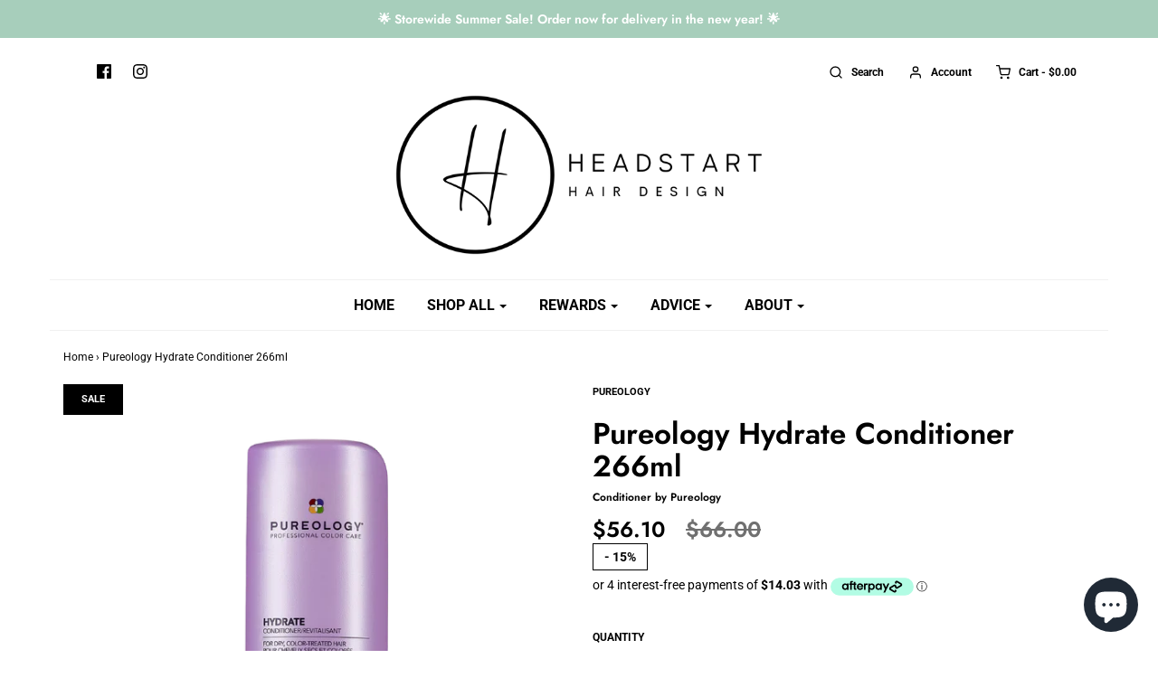

--- FILE ---
content_type: text/html; charset=utf-8
request_url: https://www.headstartshop.co.nz/products/pureologyhydrateconditioner
body_size: 35723
content:
<!DOCTYPE html>
<!--[if lt IE 7 ]><html class="no-js ie ie6" lang="en"> <![endif]-->
<!--[if IE 7 ]><html class="no-js ie ie7" lang="en"> <![endif]-->
<!--[if IE 8 ]><html class="no-js ie ie8" lang="en"> <![endif]-->
<!--[if (gte IE 9)|!(IE)]><!-->
<html class="no-js" lang="en">
<!--<![endif]-->
<head>
<meta name="google-site-verification" content="wudwp-F2nJjTfyOLF4j7d7hr74171wt4CM_u7gfb7Ns" />

	<meta charset="utf-8">

	<!--[if lt IE 9]>
		<script src="//html5shim.googlecode.com/svn/trunk/html5.js"></script>
	<![endif]-->

  
















  
  
  
  
  
  
  
  <title>Buy Pureology Hydrate Conditioner 266ml | Headstart NZ | Buy Hair Products Online From Headstart NZ</title>






  
  
  
  
  
  
  
  
  
  
    <meta name="description" content="Reveals soft, lustrous hair while protecting colour vibrancy - free delivery in NZ." />
  

    

	<script type="text/javascript">
		document.documentElement.className = document.documentElement.className.replace('no-js', 'js');
	</script>


	
		<meta name="viewport" content="width=device-width, initial-scale=1, maximum-scale=1, user-scalable=0" />
	

	<meta property="og:site_name" content="H E A D S T A R T  S H O P">
<meta property="og:url" content="https://www.headstartshop.co.nz/products/pureologyhydrateconditioner">
<meta property="og:title" content="Pureology Hydrate Conditioner 266ml">
<meta property="og:type" content="product">
<meta property="og:description" content="Reveals soft, lustrous hair while protecting colour vibrancy - free delivery in NZ."><meta property="og:price:amount" content="56.10">
  <meta property="og:price:currency" content="NZD"><meta property="og:image" content="http://www.headstartshop.co.nz/cdn/shop/files/PureologyHydrateconditioner_2_1024x1024.png?v=1747277327"><meta property="og:image" content="http://www.headstartshop.co.nz/cdn/shop/files/Screenshot2025-05-15at2.48.08PM_1024x1024.png?v=1747277353"><meta property="og:image" content="http://www.headstartshop.co.nz/cdn/shop/files/Screenshot2025-05-15at2.46.50PM_111e08ca-f39c-4297-8ba7-af9da6d57c0b_1024x1024.png?v=1747277353">
<meta property="og:image:secure_url" content="https://www.headstartshop.co.nz/cdn/shop/files/PureologyHydrateconditioner_2_1024x1024.png?v=1747277327"><meta property="og:image:secure_url" content="https://www.headstartshop.co.nz/cdn/shop/files/Screenshot2025-05-15at2.48.08PM_1024x1024.png?v=1747277353"><meta property="og:image:secure_url" content="https://www.headstartshop.co.nz/cdn/shop/files/Screenshot2025-05-15at2.46.50PM_111e08ca-f39c-4297-8ba7-af9da6d57c0b_1024x1024.png?v=1747277353">

<meta name="twitter:site" content="@">
<meta name="twitter:card" content="summary_large_image">
<meta name="twitter:title" content="Pureology Hydrate Conditioner 266ml">
<meta name="twitter:description" content="Reveals soft, lustrous hair while protecting colour vibrancy - free delivery in NZ.">

	<link rel="canonical" href="https://www.headstartshop.co.nz/products/pureologyhydrateconditioner" />

	<!-- CSS -->
	<link href="//www.headstartshop.co.nz/cdn/shop/t/26/assets/plugins.css?v=146997512933436741051766455929" rel="stylesheet" type="text/css" media="all" />
<link href="//www.headstartshop.co.nz/cdn/shop/t/26/assets/style.scss.css?v=164901089139215164781766455929" rel="stylesheet" type="text/css" media="all" />




	
		<link rel="shortcut icon" href="//www.headstartshop.co.nz/cdn/shop/files/iPhone_32x32.png?v=1704406441" type="image/png">
	

	<link rel="sitemap" type="application/xml" title="Sitemap" href="/sitemap.xml" />

	<script>window.performance && window.performance.mark && window.performance.mark('shopify.content_for_header.start');</script><meta name="google-site-verification" content="wudwp-F2nJjTfyOLF4j7d7hr74171wt4CM_u7gfb7Ns">
<meta id="shopify-digital-wallet" name="shopify-digital-wallet" content="/12719739/digital_wallets/dialog">
<meta name="shopify-checkout-api-token" content="500289736cd8adc05c12c7c1a22e7edd">
<link rel="alternate" type="application/json+oembed" href="https://www.headstartshop.co.nz/products/pureologyhydrateconditioner.oembed">
<script async="async" src="/checkouts/internal/preloads.js?locale=en-NZ"></script>
<link rel="preconnect" href="https://shop.app" crossorigin="anonymous">
<script async="async" src="https://shop.app/checkouts/internal/preloads.js?locale=en-NZ&shop_id=12719739" crossorigin="anonymous"></script>
<script id="apple-pay-shop-capabilities" type="application/json">{"shopId":12719739,"countryCode":"NZ","currencyCode":"NZD","merchantCapabilities":["supports3DS"],"merchantId":"gid:\/\/shopify\/Shop\/12719739","merchantName":"H E A D S T A R T  S H O P","requiredBillingContactFields":["postalAddress","email","phone"],"requiredShippingContactFields":["postalAddress","email","phone"],"shippingType":"shipping","supportedNetworks":["visa","masterCard","amex","jcb"],"total":{"type":"pending","label":"H E A D S T A R T  S H O P","amount":"1.00"},"shopifyPaymentsEnabled":true,"supportsSubscriptions":true}</script>
<script id="shopify-features" type="application/json">{"accessToken":"500289736cd8adc05c12c7c1a22e7edd","betas":["rich-media-storefront-analytics"],"domain":"www.headstartshop.co.nz","predictiveSearch":true,"shopId":12719739,"locale":"en"}</script>
<script>var Shopify = Shopify || {};
Shopify.shop = "headstartshop.myshopify.com";
Shopify.locale = "en";
Shopify.currency = {"active":"NZD","rate":"1.0"};
Shopify.country = "NZ";
Shopify.theme = {"name":"Envy - Eight - 290621 - header_logo","id":124535308456,"schema_name":"Envy","schema_version":"22","theme_store_id":411,"role":"main"};
Shopify.theme.handle = "null";
Shopify.theme.style = {"id":null,"handle":null};
Shopify.cdnHost = "www.headstartshop.co.nz/cdn";
Shopify.routes = Shopify.routes || {};
Shopify.routes.root = "/";</script>
<script type="module">!function(o){(o.Shopify=o.Shopify||{}).modules=!0}(window);</script>
<script>!function(o){function n(){var o=[];function n(){o.push(Array.prototype.slice.apply(arguments))}return n.q=o,n}var t=o.Shopify=o.Shopify||{};t.loadFeatures=n(),t.autoloadFeatures=n()}(window);</script>
<script>
  window.ShopifyPay = window.ShopifyPay || {};
  window.ShopifyPay.apiHost = "shop.app\/pay";
  window.ShopifyPay.redirectState = null;
</script>
<script id="shop-js-analytics" type="application/json">{"pageType":"product"}</script>
<script defer="defer" async type="module" src="//www.headstartshop.co.nz/cdn/shopifycloud/shop-js/modules/v2/client.init-shop-cart-sync_DtuiiIyl.en.esm.js"></script>
<script defer="defer" async type="module" src="//www.headstartshop.co.nz/cdn/shopifycloud/shop-js/modules/v2/chunk.common_CUHEfi5Q.esm.js"></script>
<script type="module">
  await import("//www.headstartshop.co.nz/cdn/shopifycloud/shop-js/modules/v2/client.init-shop-cart-sync_DtuiiIyl.en.esm.js");
await import("//www.headstartshop.co.nz/cdn/shopifycloud/shop-js/modules/v2/chunk.common_CUHEfi5Q.esm.js");

  window.Shopify.SignInWithShop?.initShopCartSync?.({"fedCMEnabled":true,"windoidEnabled":true});

</script>
<script>
  window.Shopify = window.Shopify || {};
  if (!window.Shopify.featureAssets) window.Shopify.featureAssets = {};
  window.Shopify.featureAssets['shop-js'] = {"shop-cart-sync":["modules/v2/client.shop-cart-sync_DFoTY42P.en.esm.js","modules/v2/chunk.common_CUHEfi5Q.esm.js"],"init-fed-cm":["modules/v2/client.init-fed-cm_D2UNy1i2.en.esm.js","modules/v2/chunk.common_CUHEfi5Q.esm.js"],"init-shop-email-lookup-coordinator":["modules/v2/client.init-shop-email-lookup-coordinator_BQEe2rDt.en.esm.js","modules/v2/chunk.common_CUHEfi5Q.esm.js"],"shop-cash-offers":["modules/v2/client.shop-cash-offers_3CTtReFF.en.esm.js","modules/v2/chunk.common_CUHEfi5Q.esm.js","modules/v2/chunk.modal_BewljZkx.esm.js"],"shop-button":["modules/v2/client.shop-button_C6oxCjDL.en.esm.js","modules/v2/chunk.common_CUHEfi5Q.esm.js"],"init-windoid":["modules/v2/client.init-windoid_5pix8xhK.en.esm.js","modules/v2/chunk.common_CUHEfi5Q.esm.js"],"avatar":["modules/v2/client.avatar_BTnouDA3.en.esm.js"],"init-shop-cart-sync":["modules/v2/client.init-shop-cart-sync_DtuiiIyl.en.esm.js","modules/v2/chunk.common_CUHEfi5Q.esm.js"],"shop-toast-manager":["modules/v2/client.shop-toast-manager_BYv_8cH1.en.esm.js","modules/v2/chunk.common_CUHEfi5Q.esm.js"],"pay-button":["modules/v2/client.pay-button_FnF9EIkY.en.esm.js","modules/v2/chunk.common_CUHEfi5Q.esm.js"],"shop-login-button":["modules/v2/client.shop-login-button_CH1KUpOf.en.esm.js","modules/v2/chunk.common_CUHEfi5Q.esm.js","modules/v2/chunk.modal_BewljZkx.esm.js"],"init-customer-accounts-sign-up":["modules/v2/client.init-customer-accounts-sign-up_aj7QGgYS.en.esm.js","modules/v2/client.shop-login-button_CH1KUpOf.en.esm.js","modules/v2/chunk.common_CUHEfi5Q.esm.js","modules/v2/chunk.modal_BewljZkx.esm.js"],"init-shop-for-new-customer-accounts":["modules/v2/client.init-shop-for-new-customer-accounts_NbnYRf_7.en.esm.js","modules/v2/client.shop-login-button_CH1KUpOf.en.esm.js","modules/v2/chunk.common_CUHEfi5Q.esm.js","modules/v2/chunk.modal_BewljZkx.esm.js"],"init-customer-accounts":["modules/v2/client.init-customer-accounts_ppedhqCH.en.esm.js","modules/v2/client.shop-login-button_CH1KUpOf.en.esm.js","modules/v2/chunk.common_CUHEfi5Q.esm.js","modules/v2/chunk.modal_BewljZkx.esm.js"],"shop-follow-button":["modules/v2/client.shop-follow-button_CMIBBa6u.en.esm.js","modules/v2/chunk.common_CUHEfi5Q.esm.js","modules/v2/chunk.modal_BewljZkx.esm.js"],"lead-capture":["modules/v2/client.lead-capture_But0hIyf.en.esm.js","modules/v2/chunk.common_CUHEfi5Q.esm.js","modules/v2/chunk.modal_BewljZkx.esm.js"],"checkout-modal":["modules/v2/client.checkout-modal_BBxc70dQ.en.esm.js","modules/v2/chunk.common_CUHEfi5Q.esm.js","modules/v2/chunk.modal_BewljZkx.esm.js"],"shop-login":["modules/v2/client.shop-login_hM3Q17Kl.en.esm.js","modules/v2/chunk.common_CUHEfi5Q.esm.js","modules/v2/chunk.modal_BewljZkx.esm.js"],"payment-terms":["modules/v2/client.payment-terms_CAtGlQYS.en.esm.js","modules/v2/chunk.common_CUHEfi5Q.esm.js","modules/v2/chunk.modal_BewljZkx.esm.js"]};
</script>
<script>(function() {
  var isLoaded = false;
  function asyncLoad() {
    if (isLoaded) return;
    isLoaded = true;
    var urls = ["https:\/\/www.improvedcontactform.com\/icf.js?shop=headstartshop.myshopify.com","https:\/\/satcb.greatappsfactory.com\/sticky.js?shop=headstartshop.myshopify.com","\/\/www.powr.io\/powr.js?powr-token=headstartshop.myshopify.com\u0026external-type=shopify\u0026shop=headstartshop.myshopify.com","https:\/\/chimpstatic.com\/mcjs-connected\/js\/users\/d4806dc6ef059d891f81a3a13\/c76c21c9a3e9044975ef3016b.js?shop=headstartshop.myshopify.com","\/\/social-login.oxiapps.com\/api\/init?vt=928348\u0026shop=headstartshop.myshopify.com","https:\/\/a.mailmunch.co\/widgets\/site-336773-0835a137409072ea04b9336e16e3051fae0d28bc.js?shop=headstartshop.myshopify.com","https:\/\/cdnig.addons.business\/embed\/cloud\/headstartshop\/cziframeagent.js?v=212104101107\u0026token=v0JY222103mWU9rI\u0026shop=headstartshop.myshopify.com","\/\/searchserverapi.com\/widgets\/shopify\/init.js?a=3A3Y7F0I9b\u0026shop=headstartshop.myshopify.com","https:\/\/cdn.nfcube.com\/instafeed-3ceffbe453aeb26f799ff163c4f2c5ff.js?shop=headstartshop.myshopify.com"];
    for (var i = 0; i < urls.length; i++) {
      var s = document.createElement('script');
      s.type = 'text/javascript';
      s.async = true;
      s.src = urls[i];
      var x = document.getElementsByTagName('script')[0];
      x.parentNode.insertBefore(s, x);
    }
  };
  if(window.attachEvent) {
    window.attachEvent('onload', asyncLoad);
  } else {
    window.addEventListener('load', asyncLoad, false);
  }
})();</script>
<script id="__st">var __st={"a":12719739,"offset":46800,"reqid":"27647f8f-fb17-4214-a9c2-49f1cab685ed-1767484223","pageurl":"www.headstartshop.co.nz\/products\/pureologyhydrateconditioner","u":"557cb67b43cc","p":"product","rtyp":"product","rid":9942708618};</script>
<script>window.ShopifyPaypalV4VisibilityTracking = true;</script>
<script id="captcha-bootstrap">!function(){'use strict';const t='contact',e='account',n='new_comment',o=[[t,t],['blogs',n],['comments',n],[t,'customer']],c=[[e,'customer_login'],[e,'guest_login'],[e,'recover_customer_password'],[e,'create_customer']],r=t=>t.map((([t,e])=>`form[action*='/${t}']:not([data-nocaptcha='true']) input[name='form_type'][value='${e}']`)).join(','),a=t=>()=>t?[...document.querySelectorAll(t)].map((t=>t.form)):[];function s(){const t=[...o],e=r(t);return a(e)}const i='password',u='form_key',d=['recaptcha-v3-token','g-recaptcha-response','h-captcha-response',i],f=()=>{try{return window.sessionStorage}catch{return}},m='__shopify_v',_=t=>t.elements[u];function p(t,e,n=!1){try{const o=window.sessionStorage,c=JSON.parse(o.getItem(e)),{data:r}=function(t){const{data:e,action:n}=t;return t[m]||n?{data:e,action:n}:{data:t,action:n}}(c);for(const[e,n]of Object.entries(r))t.elements[e]&&(t.elements[e].value=n);n&&o.removeItem(e)}catch(o){console.error('form repopulation failed',{error:o})}}const l='form_type',E='cptcha';function T(t){t.dataset[E]=!0}const w=window,h=w.document,L='Shopify',v='ce_forms',y='captcha';let A=!1;((t,e)=>{const n=(g='f06e6c50-85a8-45c8-87d0-21a2b65856fe',I='https://cdn.shopify.com/shopifycloud/storefront-forms-hcaptcha/ce_storefront_forms_captcha_hcaptcha.v1.5.2.iife.js',D={infoText:'Protected by hCaptcha',privacyText:'Privacy',termsText:'Terms'},(t,e,n)=>{const o=w[L][v],c=o.bindForm;if(c)return c(t,g,e,D).then(n);var r;o.q.push([[t,g,e,D],n]),r=I,A||(h.body.append(Object.assign(h.createElement('script'),{id:'captcha-provider',async:!0,src:r})),A=!0)});var g,I,D;w[L]=w[L]||{},w[L][v]=w[L][v]||{},w[L][v].q=[],w[L][y]=w[L][y]||{},w[L][y].protect=function(t,e){n(t,void 0,e),T(t)},Object.freeze(w[L][y]),function(t,e,n,w,h,L){const[v,y,A,g]=function(t,e,n){const i=e?o:[],u=t?c:[],d=[...i,...u],f=r(d),m=r(i),_=r(d.filter((([t,e])=>n.includes(e))));return[a(f),a(m),a(_),s()]}(w,h,L),I=t=>{const e=t.target;return e instanceof HTMLFormElement?e:e&&e.form},D=t=>v().includes(t);t.addEventListener('submit',(t=>{const e=I(t);if(!e)return;const n=D(e)&&!e.dataset.hcaptchaBound&&!e.dataset.recaptchaBound,o=_(e),c=g().includes(e)&&(!o||!o.value);(n||c)&&t.preventDefault(),c&&!n&&(function(t){try{if(!f())return;!function(t){const e=f();if(!e)return;const n=_(t);if(!n)return;const o=n.value;o&&e.removeItem(o)}(t);const e=Array.from(Array(32),(()=>Math.random().toString(36)[2])).join('');!function(t,e){_(t)||t.append(Object.assign(document.createElement('input'),{type:'hidden',name:u})),t.elements[u].value=e}(t,e),function(t,e){const n=f();if(!n)return;const o=[...t.querySelectorAll(`input[type='${i}']`)].map((({name:t})=>t)),c=[...d,...o],r={};for(const[a,s]of new FormData(t).entries())c.includes(a)||(r[a]=s);n.setItem(e,JSON.stringify({[m]:1,action:t.action,data:r}))}(t,e)}catch(e){console.error('failed to persist form',e)}}(e),e.submit())}));const S=(t,e)=>{t&&!t.dataset[E]&&(n(t,e.some((e=>e===t))),T(t))};for(const o of['focusin','change'])t.addEventListener(o,(t=>{const e=I(t);D(e)&&S(e,y())}));const B=e.get('form_key'),M=e.get(l),P=B&&M;t.addEventListener('DOMContentLoaded',(()=>{const t=y();if(P)for(const e of t)e.elements[l].value===M&&p(e,B);[...new Set([...A(),...v().filter((t=>'true'===t.dataset.shopifyCaptcha))])].forEach((e=>S(e,t)))}))}(h,new URLSearchParams(w.location.search),n,t,e,['guest_login'])})(!0,!0)}();</script>
<script integrity="sha256-4kQ18oKyAcykRKYeNunJcIwy7WH5gtpwJnB7kiuLZ1E=" data-source-attribution="shopify.loadfeatures" defer="defer" src="//www.headstartshop.co.nz/cdn/shopifycloud/storefront/assets/storefront/load_feature-a0a9edcb.js" crossorigin="anonymous"></script>
<script crossorigin="anonymous" defer="defer" src="//www.headstartshop.co.nz/cdn/shopifycloud/storefront/assets/shopify_pay/storefront-65b4c6d7.js?v=20250812"></script>
<script data-source-attribution="shopify.dynamic_checkout.dynamic.init">var Shopify=Shopify||{};Shopify.PaymentButton=Shopify.PaymentButton||{isStorefrontPortableWallets:!0,init:function(){window.Shopify.PaymentButton.init=function(){};var t=document.createElement("script");t.src="https://www.headstartshop.co.nz/cdn/shopifycloud/portable-wallets/latest/portable-wallets.en.js",t.type="module",document.head.appendChild(t)}};
</script>
<script data-source-attribution="shopify.dynamic_checkout.buyer_consent">
  function portableWalletsHideBuyerConsent(e){var t=document.getElementById("shopify-buyer-consent"),n=document.getElementById("shopify-subscription-policy-button");t&&n&&(t.classList.add("hidden"),t.setAttribute("aria-hidden","true"),n.removeEventListener("click",e))}function portableWalletsShowBuyerConsent(e){var t=document.getElementById("shopify-buyer-consent"),n=document.getElementById("shopify-subscription-policy-button");t&&n&&(t.classList.remove("hidden"),t.removeAttribute("aria-hidden"),n.addEventListener("click",e))}window.Shopify?.PaymentButton&&(window.Shopify.PaymentButton.hideBuyerConsent=portableWalletsHideBuyerConsent,window.Shopify.PaymentButton.showBuyerConsent=portableWalletsShowBuyerConsent);
</script>
<script data-source-attribution="shopify.dynamic_checkout.cart.bootstrap">document.addEventListener("DOMContentLoaded",(function(){function t(){return document.querySelector("shopify-accelerated-checkout-cart, shopify-accelerated-checkout")}if(t())Shopify.PaymentButton.init();else{new MutationObserver((function(e,n){t()&&(Shopify.PaymentButton.init(),n.disconnect())})).observe(document.body,{childList:!0,subtree:!0})}}));
</script>
<link id="shopify-accelerated-checkout-styles" rel="stylesheet" media="screen" href="https://www.headstartshop.co.nz/cdn/shopifycloud/portable-wallets/latest/accelerated-checkout-backwards-compat.css" crossorigin="anonymous">
<style id="shopify-accelerated-checkout-cart">
        #shopify-buyer-consent {
  margin-top: 1em;
  display: inline-block;
  width: 100%;
}

#shopify-buyer-consent.hidden {
  display: none;
}

#shopify-subscription-policy-button {
  background: none;
  border: none;
  padding: 0;
  text-decoration: underline;
  font-size: inherit;
  cursor: pointer;
}

#shopify-subscription-policy-button::before {
  box-shadow: none;
}

      </style>

<script>window.performance && window.performance.mark && window.performance.mark('shopify.content_for_header.end');</script>

	<script type="text/javascript">
	window.lazySizesConfig = window.lazySizesConfig || {};
	window.lazySizesConfig.rias = window.lazySizesConfig.rias || {};

	// configure available widths to replace with the {width} placeholder
	window.lazySizesConfig.rias.widths = [150, 300, 600, 900, 1200, 1500, 1800, 2100];
	</script>

	

	<script src="//www.headstartshop.co.nz/cdn/shop/t/26/assets/jquery-3.3.1.min.js?v=23846495244194134081624957980" type="text/javascript"></script>
<script src="//www.headstartshop.co.nz/cdn/shop/t/26/assets/plugins.js?v=94617223701276196871624957982" type="text/javascript"></script>
<script src="//www.headstartshop.co.nz/cdn/shop/t/26/assets/custom.js?v=107525090765125135381624957972" type="text/javascript"></script>
<script src="//www.headstartshop.co.nz/cdn/shop/t/26/assets/sections.js?v=38121064568177784391624958002" type="text/javascript"></script>
<script>
  !function(t,n){function o(n){var o=t.getElementsByTagName("script")[0],i=t.createElement("script");i.src=n,i.crossOrigin="",o.parentNode.insertBefore(i,o)}if(!n.isLoyaltyLion){window.loyaltylion=n,void 0===window.lion&&(window.lion=n),n.version=2,n.isLoyaltyLion=!0;var i=new Date,e=i.getFullYear().toString()+i.getMonth().toString()+i.getDate().toString();o("https://sdk.loyaltylion.net/static/2/loader.js?t="+e);var r=!1;n.init=function(t){if(r)throw new Error("Cannot call lion.init more than once");r=!0;var a=n._token=t.token;if(!a)throw new Error("Token must be supplied to lion.init");for(var l=[],s="_push configure bootstrap shutdown on removeListener authenticateCustomer".split(" "),c=0;c<s.length;c+=1)!function(t,n){t[n]=function(){l.push([n,Array.prototype.slice.call(arguments,0)])}}(n,s[c]);o("https://sdk.loyaltylion.net/sdk/start/"+a+".js?t="+e+i.getHours().toString()),n._initData=t,n._buffer=l}}}(document,window.loyaltylion||[]);

  
    
      loyaltylion.init({ token: "28a4a698003e37450f2165fa1a829aa1" });
    
  
</script>
<script src="https://cdn.shopify.com/extensions/7bc9bb47-adfa-4267-963e-cadee5096caf/inbox-1252/assets/inbox-chat-loader.js" type="text/javascript" defer="defer"></script>
<link href="https://monorail-edge.shopifysvc.com" rel="dns-prefetch">
<script>(function(){if ("sendBeacon" in navigator && "performance" in window) {try {var session_token_from_headers = performance.getEntriesByType('navigation')[0].serverTiming.find(x => x.name == '_s').description;} catch {var session_token_from_headers = undefined;}var session_cookie_matches = document.cookie.match(/_shopify_s=([^;]*)/);var session_token_from_cookie = session_cookie_matches && session_cookie_matches.length === 2 ? session_cookie_matches[1] : "";var session_token = session_token_from_headers || session_token_from_cookie || "";function handle_abandonment_event(e) {var entries = performance.getEntries().filter(function(entry) {return /monorail-edge.shopifysvc.com/.test(entry.name);});if (!window.abandonment_tracked && entries.length === 0) {window.abandonment_tracked = true;var currentMs = Date.now();var navigation_start = performance.timing.navigationStart;var payload = {shop_id: 12719739,url: window.location.href,navigation_start,duration: currentMs - navigation_start,session_token,page_type: "product"};window.navigator.sendBeacon("https://monorail-edge.shopifysvc.com/v1/produce", JSON.stringify({schema_id: "online_store_buyer_site_abandonment/1.1",payload: payload,metadata: {event_created_at_ms: currentMs,event_sent_at_ms: currentMs}}));}}window.addEventListener('pagehide', handle_abandonment_event);}}());</script>
<script id="web-pixels-manager-setup">(function e(e,d,r,n,o){if(void 0===o&&(o={}),!Boolean(null===(a=null===(i=window.Shopify)||void 0===i?void 0:i.analytics)||void 0===a?void 0:a.replayQueue)){var i,a;window.Shopify=window.Shopify||{};var t=window.Shopify;t.analytics=t.analytics||{};var s=t.analytics;s.replayQueue=[],s.publish=function(e,d,r){return s.replayQueue.push([e,d,r]),!0};try{self.performance.mark("wpm:start")}catch(e){}var l=function(){var e={modern:/Edge?\/(1{2}[4-9]|1[2-9]\d|[2-9]\d{2}|\d{4,})\.\d+(\.\d+|)|Firefox\/(1{2}[4-9]|1[2-9]\d|[2-9]\d{2}|\d{4,})\.\d+(\.\d+|)|Chrom(ium|e)\/(9{2}|\d{3,})\.\d+(\.\d+|)|(Maci|X1{2}).+ Version\/(15\.\d+|(1[6-9]|[2-9]\d|\d{3,})\.\d+)([,.]\d+|)( \(\w+\)|)( Mobile\/\w+|) Safari\/|Chrome.+OPR\/(9{2}|\d{3,})\.\d+\.\d+|(CPU[ +]OS|iPhone[ +]OS|CPU[ +]iPhone|CPU IPhone OS|CPU iPad OS)[ +]+(15[._]\d+|(1[6-9]|[2-9]\d|\d{3,})[._]\d+)([._]\d+|)|Android:?[ /-](13[3-9]|1[4-9]\d|[2-9]\d{2}|\d{4,})(\.\d+|)(\.\d+|)|Android.+Firefox\/(13[5-9]|1[4-9]\d|[2-9]\d{2}|\d{4,})\.\d+(\.\d+|)|Android.+Chrom(ium|e)\/(13[3-9]|1[4-9]\d|[2-9]\d{2}|\d{4,})\.\d+(\.\d+|)|SamsungBrowser\/([2-9]\d|\d{3,})\.\d+/,legacy:/Edge?\/(1[6-9]|[2-9]\d|\d{3,})\.\d+(\.\d+|)|Firefox\/(5[4-9]|[6-9]\d|\d{3,})\.\d+(\.\d+|)|Chrom(ium|e)\/(5[1-9]|[6-9]\d|\d{3,})\.\d+(\.\d+|)([\d.]+$|.*Safari\/(?![\d.]+ Edge\/[\d.]+$))|(Maci|X1{2}).+ Version\/(10\.\d+|(1[1-9]|[2-9]\d|\d{3,})\.\d+)([,.]\d+|)( \(\w+\)|)( Mobile\/\w+|) Safari\/|Chrome.+OPR\/(3[89]|[4-9]\d|\d{3,})\.\d+\.\d+|(CPU[ +]OS|iPhone[ +]OS|CPU[ +]iPhone|CPU IPhone OS|CPU iPad OS)[ +]+(10[._]\d+|(1[1-9]|[2-9]\d|\d{3,})[._]\d+)([._]\d+|)|Android:?[ /-](13[3-9]|1[4-9]\d|[2-9]\d{2}|\d{4,})(\.\d+|)(\.\d+|)|Mobile Safari.+OPR\/([89]\d|\d{3,})\.\d+\.\d+|Android.+Firefox\/(13[5-9]|1[4-9]\d|[2-9]\d{2}|\d{4,})\.\d+(\.\d+|)|Android.+Chrom(ium|e)\/(13[3-9]|1[4-9]\d|[2-9]\d{2}|\d{4,})\.\d+(\.\d+|)|Android.+(UC? ?Browser|UCWEB|U3)[ /]?(15\.([5-9]|\d{2,})|(1[6-9]|[2-9]\d|\d{3,})\.\d+)\.\d+|SamsungBrowser\/(5\.\d+|([6-9]|\d{2,})\.\d+)|Android.+MQ{2}Browser\/(14(\.(9|\d{2,})|)|(1[5-9]|[2-9]\d|\d{3,})(\.\d+|))(\.\d+|)|K[Aa][Ii]OS\/(3\.\d+|([4-9]|\d{2,})\.\d+)(\.\d+|)/},d=e.modern,r=e.legacy,n=navigator.userAgent;return n.match(d)?"modern":n.match(r)?"legacy":"unknown"}(),u="modern"===l?"modern":"legacy",c=(null!=n?n:{modern:"",legacy:""})[u],f=function(e){return[e.baseUrl,"/wpm","/b",e.hashVersion,"modern"===e.buildTarget?"m":"l",".js"].join("")}({baseUrl:d,hashVersion:r,buildTarget:u}),m=function(e){var d=e.version,r=e.bundleTarget,n=e.surface,o=e.pageUrl,i=e.monorailEndpoint;return{emit:function(e){var a=e.status,t=e.errorMsg,s=(new Date).getTime(),l=JSON.stringify({metadata:{event_sent_at_ms:s},events:[{schema_id:"web_pixels_manager_load/3.1",payload:{version:d,bundle_target:r,page_url:o,status:a,surface:n,error_msg:t},metadata:{event_created_at_ms:s}}]});if(!i)return console&&console.warn&&console.warn("[Web Pixels Manager] No Monorail endpoint provided, skipping logging."),!1;try{return self.navigator.sendBeacon.bind(self.navigator)(i,l)}catch(e){}var u=new XMLHttpRequest;try{return u.open("POST",i,!0),u.setRequestHeader("Content-Type","text/plain"),u.send(l),!0}catch(e){return console&&console.warn&&console.warn("[Web Pixels Manager] Got an unhandled error while logging to Monorail."),!1}}}}({version:r,bundleTarget:l,surface:e.surface,pageUrl:self.location.href,monorailEndpoint:e.monorailEndpoint});try{o.browserTarget=l,function(e){var d=e.src,r=e.async,n=void 0===r||r,o=e.onload,i=e.onerror,a=e.sri,t=e.scriptDataAttributes,s=void 0===t?{}:t,l=document.createElement("script"),u=document.querySelector("head"),c=document.querySelector("body");if(l.async=n,l.src=d,a&&(l.integrity=a,l.crossOrigin="anonymous"),s)for(var f in s)if(Object.prototype.hasOwnProperty.call(s,f))try{l.dataset[f]=s[f]}catch(e){}if(o&&l.addEventListener("load",o),i&&l.addEventListener("error",i),u)u.appendChild(l);else{if(!c)throw new Error("Did not find a head or body element to append the script");c.appendChild(l)}}({src:f,async:!0,onload:function(){if(!function(){var e,d;return Boolean(null===(d=null===(e=window.Shopify)||void 0===e?void 0:e.analytics)||void 0===d?void 0:d.initialized)}()){var d=window.webPixelsManager.init(e)||void 0;if(d){var r=window.Shopify.analytics;r.replayQueue.forEach((function(e){var r=e[0],n=e[1],o=e[2];d.publishCustomEvent(r,n,o)})),r.replayQueue=[],r.publish=d.publishCustomEvent,r.visitor=d.visitor,r.initialized=!0}}},onerror:function(){return m.emit({status:"failed",errorMsg:"".concat(f," has failed to load")})},sri:function(e){var d=/^sha384-[A-Za-z0-9+/=]+$/;return"string"==typeof e&&d.test(e)}(c)?c:"",scriptDataAttributes:o}),m.emit({status:"loading"})}catch(e){m.emit({status:"failed",errorMsg:(null==e?void 0:e.message)||"Unknown error"})}}})({shopId: 12719739,storefrontBaseUrl: "https://www.headstartshop.co.nz",extensionsBaseUrl: "https://extensions.shopifycdn.com/cdn/shopifycloud/web-pixels-manager",monorailEndpoint: "https://monorail-edge.shopifysvc.com/unstable/produce_batch",surface: "storefront-renderer",enabledBetaFlags: ["2dca8a86","a0d5f9d2"],webPixelsConfigList: [{"id":"534315244","configuration":"{\"config\":\"{\\\"pixel_id\\\":\\\"G-VPP8SW2R3D\\\",\\\"target_country\\\":\\\"NZ\\\",\\\"gtag_events\\\":[{\\\"type\\\":\\\"begin_checkout\\\",\\\"action_label\\\":\\\"G-VPP8SW2R3D\\\"},{\\\"type\\\":\\\"search\\\",\\\"action_label\\\":\\\"G-VPP8SW2R3D\\\"},{\\\"type\\\":\\\"view_item\\\",\\\"action_label\\\":[\\\"G-VPP8SW2R3D\\\",\\\"MC-DM940VVQCC\\\"]},{\\\"type\\\":\\\"purchase\\\",\\\"action_label\\\":[\\\"G-VPP8SW2R3D\\\",\\\"MC-DM940VVQCC\\\"]},{\\\"type\\\":\\\"page_view\\\",\\\"action_label\\\":[\\\"G-VPP8SW2R3D\\\",\\\"MC-DM940VVQCC\\\"]},{\\\"type\\\":\\\"add_payment_info\\\",\\\"action_label\\\":\\\"G-VPP8SW2R3D\\\"},{\\\"type\\\":\\\"add_to_cart\\\",\\\"action_label\\\":\\\"G-VPP8SW2R3D\\\"}],\\\"enable_monitoring_mode\\\":false}\"}","eventPayloadVersion":"v1","runtimeContext":"OPEN","scriptVersion":"b2a88bafab3e21179ed38636efcd8a93","type":"APP","apiClientId":1780363,"privacyPurposes":[],"dataSharingAdjustments":{"protectedCustomerApprovalScopes":[]}},{"id":"148111596","configuration":"{\"pixel_id\":\"607178896145657\",\"pixel_type\":\"facebook_pixel\",\"metaapp_system_user_token\":\"-\"}","eventPayloadVersion":"v1","runtimeContext":"OPEN","scriptVersion":"ca16bc87fe92b6042fbaa3acc2fbdaa6","type":"APP","apiClientId":2329312,"privacyPurposes":["ANALYTICS","MARKETING","SALE_OF_DATA"],"dataSharingAdjustments":{"protectedCustomerApprovalScopes":["read_customer_address","read_customer_email","read_customer_name","read_customer_personal_data","read_customer_phone"]}},{"id":"87982316","eventPayloadVersion":"v1","runtimeContext":"LAX","scriptVersion":"1","type":"CUSTOM","privacyPurposes":["ANALYTICS"],"name":"Google Analytics tag (migrated)"},{"id":"shopify-app-pixel","configuration":"{}","eventPayloadVersion":"v1","runtimeContext":"STRICT","scriptVersion":"0450","apiClientId":"shopify-pixel","type":"APP","privacyPurposes":["ANALYTICS","MARKETING"]},{"id":"shopify-custom-pixel","eventPayloadVersion":"v1","runtimeContext":"LAX","scriptVersion":"0450","apiClientId":"shopify-pixel","type":"CUSTOM","privacyPurposes":["ANALYTICS","MARKETING"]}],isMerchantRequest: false,initData: {"shop":{"name":"H E A D S T A R T  S H O P","paymentSettings":{"currencyCode":"NZD"},"myshopifyDomain":"headstartshop.myshopify.com","countryCode":"NZ","storefrontUrl":"https:\/\/www.headstartshop.co.nz"},"customer":null,"cart":null,"checkout":null,"productVariants":[{"price":{"amount":56.1,"currencyCode":"NZD"},"product":{"title":"Pureology Hydrate Conditioner 266ml","vendor":"Pureology","id":"9942708618","untranslatedTitle":"Pureology Hydrate Conditioner 266ml","url":"\/products\/pureologyhydrateconditioner","type":"Conditioner"},"id":"36701778634","image":{"src":"\/\/www.headstartshop.co.nz\/cdn\/shop\/files\/PureologyHydrateconditioner_2.png?v=1747277327"},"sku":"Pureology Hydrate Conditioner 266ml","title":"Default Title","untranslatedTitle":"Default Title"}],"purchasingCompany":null},},"https://www.headstartshop.co.nz/cdn","da62cc92w68dfea28pcf9825a4m392e00d0",{"modern":"","legacy":""},{"shopId":"12719739","storefrontBaseUrl":"https:\/\/www.headstartshop.co.nz","extensionBaseUrl":"https:\/\/extensions.shopifycdn.com\/cdn\/shopifycloud\/web-pixels-manager","surface":"storefront-renderer","enabledBetaFlags":"[\"2dca8a86\", \"a0d5f9d2\"]","isMerchantRequest":"false","hashVersion":"da62cc92w68dfea28pcf9825a4m392e00d0","publish":"custom","events":"[[\"page_viewed\",{}],[\"product_viewed\",{\"productVariant\":{\"price\":{\"amount\":56.1,\"currencyCode\":\"NZD\"},\"product\":{\"title\":\"Pureology Hydrate Conditioner 266ml\",\"vendor\":\"Pureology\",\"id\":\"9942708618\",\"untranslatedTitle\":\"Pureology Hydrate Conditioner 266ml\",\"url\":\"\/products\/pureologyhydrateconditioner\",\"type\":\"Conditioner\"},\"id\":\"36701778634\",\"image\":{\"src\":\"\/\/www.headstartshop.co.nz\/cdn\/shop\/files\/PureologyHydrateconditioner_2.png?v=1747277327\"},\"sku\":\"Pureology Hydrate Conditioner 266ml\",\"title\":\"Default Title\",\"untranslatedTitle\":\"Default Title\"}}]]"});</script><script>
  window.ShopifyAnalytics = window.ShopifyAnalytics || {};
  window.ShopifyAnalytics.meta = window.ShopifyAnalytics.meta || {};
  window.ShopifyAnalytics.meta.currency = 'NZD';
  var meta = {"product":{"id":9942708618,"gid":"gid:\/\/shopify\/Product\/9942708618","vendor":"Pureology","type":"Conditioner","handle":"pureologyhydrateconditioner","variants":[{"id":36701778634,"price":5610,"name":"Pureology Hydrate Conditioner 266ml","public_title":null,"sku":"Pureology Hydrate Conditioner 266ml"}],"remote":false},"page":{"pageType":"product","resourceType":"product","resourceId":9942708618,"requestId":"27647f8f-fb17-4214-a9c2-49f1cab685ed-1767484223"}};
  for (var attr in meta) {
    window.ShopifyAnalytics.meta[attr] = meta[attr];
  }
</script>
<script class="analytics">
  (function () {
    var customDocumentWrite = function(content) {
      var jquery = null;

      if (window.jQuery) {
        jquery = window.jQuery;
      } else if (window.Checkout && window.Checkout.$) {
        jquery = window.Checkout.$;
      }

      if (jquery) {
        jquery('body').append(content);
      }
    };

    var hasLoggedConversion = function(token) {
      if (token) {
        return document.cookie.indexOf('loggedConversion=' + token) !== -1;
      }
      return false;
    }

    var setCookieIfConversion = function(token) {
      if (token) {
        var twoMonthsFromNow = new Date(Date.now());
        twoMonthsFromNow.setMonth(twoMonthsFromNow.getMonth() + 2);

        document.cookie = 'loggedConversion=' + token + '; expires=' + twoMonthsFromNow;
      }
    }

    var trekkie = window.ShopifyAnalytics.lib = window.trekkie = window.trekkie || [];
    if (trekkie.integrations) {
      return;
    }
    trekkie.methods = [
      'identify',
      'page',
      'ready',
      'track',
      'trackForm',
      'trackLink'
    ];
    trekkie.factory = function(method) {
      return function() {
        var args = Array.prototype.slice.call(arguments);
        args.unshift(method);
        trekkie.push(args);
        return trekkie;
      };
    };
    for (var i = 0; i < trekkie.methods.length; i++) {
      var key = trekkie.methods[i];
      trekkie[key] = trekkie.factory(key);
    }
    trekkie.load = function(config) {
      trekkie.config = config || {};
      trekkie.config.initialDocumentCookie = document.cookie;
      var first = document.getElementsByTagName('script')[0];
      var script = document.createElement('script');
      script.type = 'text/javascript';
      script.onerror = function(e) {
        var scriptFallback = document.createElement('script');
        scriptFallback.type = 'text/javascript';
        scriptFallback.onerror = function(error) {
                var Monorail = {
      produce: function produce(monorailDomain, schemaId, payload) {
        var currentMs = new Date().getTime();
        var event = {
          schema_id: schemaId,
          payload: payload,
          metadata: {
            event_created_at_ms: currentMs,
            event_sent_at_ms: currentMs
          }
        };
        return Monorail.sendRequest("https://" + monorailDomain + "/v1/produce", JSON.stringify(event));
      },
      sendRequest: function sendRequest(endpointUrl, payload) {
        // Try the sendBeacon API
        if (window && window.navigator && typeof window.navigator.sendBeacon === 'function' && typeof window.Blob === 'function' && !Monorail.isIos12()) {
          var blobData = new window.Blob([payload], {
            type: 'text/plain'
          });

          if (window.navigator.sendBeacon(endpointUrl, blobData)) {
            return true;
          } // sendBeacon was not successful

        } // XHR beacon

        var xhr = new XMLHttpRequest();

        try {
          xhr.open('POST', endpointUrl);
          xhr.setRequestHeader('Content-Type', 'text/plain');
          xhr.send(payload);
        } catch (e) {
          console.log(e);
        }

        return false;
      },
      isIos12: function isIos12() {
        return window.navigator.userAgent.lastIndexOf('iPhone; CPU iPhone OS 12_') !== -1 || window.navigator.userAgent.lastIndexOf('iPad; CPU OS 12_') !== -1;
      }
    };
    Monorail.produce('monorail-edge.shopifysvc.com',
      'trekkie_storefront_load_errors/1.1',
      {shop_id: 12719739,
      theme_id: 124535308456,
      app_name: "storefront",
      context_url: window.location.href,
      source_url: "//www.headstartshop.co.nz/cdn/s/trekkie.storefront.8f32c7f0b513e73f3235c26245676203e1209161.min.js"});

        };
        scriptFallback.async = true;
        scriptFallback.src = '//www.headstartshop.co.nz/cdn/s/trekkie.storefront.8f32c7f0b513e73f3235c26245676203e1209161.min.js';
        first.parentNode.insertBefore(scriptFallback, first);
      };
      script.async = true;
      script.src = '//www.headstartshop.co.nz/cdn/s/trekkie.storefront.8f32c7f0b513e73f3235c26245676203e1209161.min.js';
      first.parentNode.insertBefore(script, first);
    };
    trekkie.load(
      {"Trekkie":{"appName":"storefront","development":false,"defaultAttributes":{"shopId":12719739,"isMerchantRequest":null,"themeId":124535308456,"themeCityHash":"16581568503538560418","contentLanguage":"en","currency":"NZD","eventMetadataId":"d244cc0b-8887-4a33-ac57-e988ec109a12"},"isServerSideCookieWritingEnabled":true,"monorailRegion":"shop_domain","enabledBetaFlags":["65f19447"]},"Session Attribution":{},"S2S":{"facebookCapiEnabled":true,"source":"trekkie-storefront-renderer","apiClientId":580111}}
    );

    var loaded = false;
    trekkie.ready(function() {
      if (loaded) return;
      loaded = true;

      window.ShopifyAnalytics.lib = window.trekkie;

      var originalDocumentWrite = document.write;
      document.write = customDocumentWrite;
      try { window.ShopifyAnalytics.merchantGoogleAnalytics.call(this); } catch(error) {};
      document.write = originalDocumentWrite;

      window.ShopifyAnalytics.lib.page(null,{"pageType":"product","resourceType":"product","resourceId":9942708618,"requestId":"27647f8f-fb17-4214-a9c2-49f1cab685ed-1767484223","shopifyEmitted":true});

      var match = window.location.pathname.match(/checkouts\/(.+)\/(thank_you|post_purchase)/)
      var token = match? match[1]: undefined;
      if (!hasLoggedConversion(token)) {
        setCookieIfConversion(token);
        window.ShopifyAnalytics.lib.track("Viewed Product",{"currency":"NZD","variantId":36701778634,"productId":9942708618,"productGid":"gid:\/\/shopify\/Product\/9942708618","name":"Pureology Hydrate Conditioner 266ml","price":"56.10","sku":"Pureology Hydrate Conditioner 266ml","brand":"Pureology","variant":null,"category":"Conditioner","nonInteraction":true,"remote":false},undefined,undefined,{"shopifyEmitted":true});
      window.ShopifyAnalytics.lib.track("monorail:\/\/trekkie_storefront_viewed_product\/1.1",{"currency":"NZD","variantId":36701778634,"productId":9942708618,"productGid":"gid:\/\/shopify\/Product\/9942708618","name":"Pureology Hydrate Conditioner 266ml","price":"56.10","sku":"Pureology Hydrate Conditioner 266ml","brand":"Pureology","variant":null,"category":"Conditioner","nonInteraction":true,"remote":false,"referer":"https:\/\/www.headstartshop.co.nz\/products\/pureologyhydrateconditioner"});
      }
    });


        var eventsListenerScript = document.createElement('script');
        eventsListenerScript.async = true;
        eventsListenerScript.src = "//www.headstartshop.co.nz/cdn/shopifycloud/storefront/assets/shop_events_listener-3da45d37.js";
        document.getElementsByTagName('head')[0].appendChild(eventsListenerScript);

})();</script>
  <script>
  if (!window.ga || (window.ga && typeof window.ga !== 'function')) {
    window.ga = function ga() {
      (window.ga.q = window.ga.q || []).push(arguments);
      if (window.Shopify && window.Shopify.analytics && typeof window.Shopify.analytics.publish === 'function') {
        window.Shopify.analytics.publish("ga_stub_called", {}, {sendTo: "google_osp_migration"});
      }
      console.error("Shopify's Google Analytics stub called with:", Array.from(arguments), "\nSee https://help.shopify.com/manual/promoting-marketing/pixels/pixel-migration#google for more information.");
    };
    if (window.Shopify && window.Shopify.analytics && typeof window.Shopify.analytics.publish === 'function') {
      window.Shopify.analytics.publish("ga_stub_initialized", {}, {sendTo: "google_osp_migration"});
    }
  }
</script>
<script
  defer
  src="https://www.headstartshop.co.nz/cdn/shopifycloud/perf-kit/shopify-perf-kit-2.1.2.min.js"
  data-application="storefront-renderer"
  data-shop-id="12719739"
  data-render-region="gcp-us-central1"
  data-page-type="product"
  data-theme-instance-id="124535308456"
  data-theme-name="Envy"
  data-theme-version="22"
  data-monorail-region="shop_domain"
  data-resource-timing-sampling-rate="10"
  data-shs="true"
  data-shs-beacon="true"
  data-shs-export-with-fetch="true"
  data-shs-logs-sample-rate="1"
  data-shs-beacon-endpoint="https://www.headstartshop.co.nz/api/collect"
></script>
</head>

<body id="buy-pureology-hydrate-conditioner-266ml-headstart-nz" class="template-product flexbox-wrapper">

	
		<form action="/cart" method="post" novalidate="" class="cart-drawer-form">
	<div id="cartSlideoutWrapper" class="envy-shopping-right slideout-panel-hidden cart-drawer-right">

		<a href="#" class="slide-menu cart-close-icon cart-menu-close"><i data-feather="x"></i></a>
		<span class="h3">Your Cart</span>

		<div class="cart-error-box"></div>

		<div class="cart-empty-box">
			Your basket is empty
		</div>

		<script type="application/template" id="cart-item-template">
			<div class="cart-item">
				<div class="cart-item-image--wrapper">
					<a class="cart-item-link" href="/product">
						<img
							class="cart-item-image"
							src="/product/image.jpg"
							alt=""
						/>
					</a>
				</div>
				<div class="cart-item-details--wrapper">
					<a href="/product" class="cart-item-link cart-item-details--product-title-wrapper">
						<span class="cart-item-product-title"></span>
						<span class="cart-item-variant-title"></span>
					</a>

					<div class="cart-item--quantity-price-wrapper">
						<div class="cart-item--quantity-wrapper">
							<button type="button" class="cart-item-quantity-button cart-item-decrease" data-amount="-1" aria-label="Reduce item quantity by one">-</button>
							<input type="text" class="cart-item-quantity" min="1" pattern="[0-9]*" aria-label="quantity" />
							<button type="button" class="cart-item-quantity-button cart-item-increase" data-amount="1" aria-label="Increase item quantity by one">+</button>
						</div>

						<div class="cart-item-price-wrapper">
							<span class="cart-item-price-original"></span>
							<span class="cart-item-price"></span>
							<span class="cart-item-price-per-unit"></span>
						</div>

						<ul class="order-discount--cart-list" aria-label="Discount"></ul>
					</div>
				</div>
			</div>
		</script>
		<script type="application/json" id="initial-cart">
			{"note":null,"attributes":{},"original_total_price":0,"total_price":0,"total_discount":0,"total_weight":0.0,"item_count":0,"items":[],"requires_shipping":false,"currency":"NZD","items_subtotal_price":0,"cart_level_discount_applications":[],"checkout_charge_amount":0}
		</script>

		<div class="cart-items"></div>

		<div class="ajax-cart--bottom-wrapper">

		
		<div class="ajax-cart--checkout-add-note">
				<p>Add a note for the seller&hellip;</p>
				<textarea id="note" name="note" class="form-control"></textarea>
		</div>
		

		

		<div class="ajax-cart--cart-discount">
			<div class="cart--order-discount-wrapper custom-font ajax-cart-discount-wrapper"></div>
		</div>

		<div class="ajax-cart--cart-original-price">
			<h5><span class="cart-item-original-total-price"><span class="money">$0.00</span></span></h5>
		</div>

		<div class="ajax-cart--total-price">
			<h4><span class="cart-item-total-price" id="cart-price"><span class="money">$0.00</span></span></h4>
			<span class="cart-item-price-text">total cart value</span>
		</div>

		<div class="slide-checkout-buttons">
			<button type="submit" name="checkout" class="btn btn-success cart-button-checkout">
				<span class="cart-button-checkout-text">Place your order</span>
				<div class="cart-button-checkout-spinner lds-dual-ring hide"></div>
			</button>
			
			<a href="#" class="btn btn-default cart-menu-close">Continue Shopping</a><br />
		</div>


		</div>

	</div>
</form>

	

	<div id="main-body">

		<div id="slideout-overlay"></div>

		<div id="shopify-section-announcement-bar" class="shopify-section">

  

    <style>
      .notification-bar{
        background-color: #a7cebb;
        color: #ffffff;
      }

      .notification-bar a{
        color: #ffffff;
      }
    </style>

    <div class="notification-bar custom-font">
      
        <a href="https://www.headstartshop.co.nz/collections/sale" class="notification-bar__message">
          <p>🌟 Storewide Summer Sale! Order now for delivery in the new year! 🌟</p>
        </a>
      
    </div>

  




</div>
		<div id="shopify-section-header" class="shopify-section"><style>
  .site-header__logo-image img{
    max-width: 420px!important;
  }

  #main-navigation-wrapper{
    padding: 5px 0;
  }

  #main-navigation-wrapper.mega-menu-wrapper .mega-menu ul.nav li{
    padding-top: 5px;
    padding-bottom: 5px;
  }

  #site-header svg, .sticky-header-wrapper svg {
    height: 16px;
  }

  @media screen and (max-width: 768px) {
    #site-header svg, .sticky-header-wrapper svg {
        height: 24px;
    }
  }

  
      #site-title{
      	padding: 0px;
      }

    

</style>







<div class="header-wrapper">


<div class="sticky-header-wrapper">
  <div class="sticky-header-menu hidden-sm hidden-xs">
    
    
  </div>
  <div class="sticky-header-search hidden-sm hidden-xs">
    
  </div>
  <div class="sticky-mobile-header visible-sm visible-xs">
    
  </div>
</div>


<div class="header-logo-wrapper" data-section-id="header" data-section-type="header-section">

<nav id="theme-menu" class="mobile-menu--wrapper slideout-panel-hidden">

  

<script type="application/json" id="mobile-menu-data">
{
    
        
        "home": {
            "level": 0,
            "url": "/",
            "title": "Home",
            "links": [
                
            ]
        }
        
    
        ,
        "shop-all": {
            "level": 0,
            "url": "/",
            "title": "SHOP ALL",
            "links": [
                
                    "shop-all--shop-by-hair-type",
                
                    "shop-all--shop-by-brand",
                
                    "shop-all--shop-by-product-type",
                
                    "shop-all--ghd-hot-tools",
                
                    "shop-all--gift-cards"
                
            ]
        }
        
        , "shop-all--shop-by-hair-type": {
            "level": 1,
            "url": "/pages/shop-by-hair-type",
            "title": "Shop By Hair Type",
            "links": [
                
                    "shop-all--shop-by-hair-type--blonde",
                
                    "shop-all--shop-by-hair-type--breakage-split-ends",
                
                    "shop-all--shop-by-hair-type--brunette",
                
                    "shop-all--shop-by-hair-type--colour-treated",
                
                    "shop-all--shop-by-hair-type--curly-wavy",
                
                    "shop-all--shop-by-hair-type--dry-hair",
                
                    "shop-all--shop-by-hair-type--fine-or-flat-hair",
                
                    "shop-all--shop-by-hair-type--frizzy",
                
                    "shop-all--shop-by-hair-type--kids",
                
                    "shop-all--shop-by-hair-type--mens",
                
                    "shop-all--shop-by-hair-type--oily",
                
                    "shop-all--shop-by-hair-type--scalp-care-dandruff",
                
                    "shop-all--shop-by-hair-type--thinning-hair-hair-loss"
                
            ]
        }
        
        , "shop-all--shop-by-hair-type--blonde": {
            "level": 2,
            "url": "/collections/blonde-haircare",
            "title": "Blonde",
            "links": []
        }
        
        , "shop-all--shop-by-hair-type--breakage-split-ends": {
            "level": 2,
            "url": "/collections/hair-breakage-and-split-ends",
            "title": "Breakage \u0026 Split Ends",
            "links": []
        }
        
        , "shop-all--shop-by-hair-type--brunette": {
            "level": 2,
            "url": "/collections/brunette-hair-colour-hair-care",
            "title": "Brunette",
            "links": []
        }
        
        , "shop-all--shop-by-hair-type--colour-treated": {
            "level": 2,
            "url": "/collections/colour-treated-hair",
            "title": "Colour Treated",
            "links": []
        }
        
        , "shop-all--shop-by-hair-type--curly-wavy": {
            "level": 2,
            "url": "/collections/curly-wavy-hair",
            "title": "Curly \u0026 Wavy",
            "links": []
        }
        
        , "shop-all--shop-by-hair-type--dry-hair": {
            "level": 2,
            "url": "/collections/dry-damaged-hair",
            "title": "Dry Hair",
            "links": []
        }
        
        , "shop-all--shop-by-hair-type--fine-or-flat-hair": {
            "level": 2,
            "url": "/collections/fine-thinning-hair",
            "title": "Fine or Flat Hair",
            "links": []
        }
        
        , "shop-all--shop-by-hair-type--frizzy": {
            "level": 2,
            "url": "/collections/frizzy-hair",
            "title": "Frizzy",
            "links": []
        }
        
        , "shop-all--shop-by-hair-type--kids": {
            "level": 2,
            "url": "/collections/kids",
            "title": "Kids",
            "links": []
        }
        
        , "shop-all--shop-by-hair-type--mens": {
            "level": 2,
            "url": "/collections/men",
            "title": "Mens",
            "links": []
        }
        
        , "shop-all--shop-by-hair-type--oily": {
            "level": 2,
            "url": "/collections/oily-hair",
            "title": "Oily ",
            "links": []
        }
        
        , "shop-all--shop-by-hair-type--scalp-care-dandruff": {
            "level": 2,
            "url": "/collections/scalp-care-dandruff",
            "title": "Scalp Care \u0026 Dandruff",
            "links": []
        }
        
        , "shop-all--shop-by-hair-type--thinning-hair-hair-loss": {
            "level": 2,
            "url": "/collections/thinning-hair-loss-1",
            "title": "Thinning Hair \u0026 Hair Loss",
            "links": []
        }
        
        
        , "shop-all--shop-by-brand": {
            "level": 1,
            "url": "/pages/headstart-brands",
            "title": "Shop By Brand",
            "links": [
                
                    "shop-all--shop-by-brand--angel-en-provence",
                
                    "shop-all--shop-by-brand--biolage",
                
                    "shop-all--shop-by-brand--black-angel-for-men",
                
                    "shop-all--shop-by-brand--brelil",
                
                    "shop-all--shop-by-brand--clever-curl",
                
                    "shop-all--shop-by-brand--color-wow",
                
                    "shop-all--shop-by-brand--de-lorenzo",
                
                    "shop-all--shop-by-brand--eleven-australia",
                
                    "shop-all--shop-by-brand--ethica-beauty",
                
                    "shop-all--shop-by-brand--evo-fabuloso",
                
                    "shop-all--shop-by-brand--ghd",
                
                    "shop-all--shop-by-brand--k18",
                
                    "shop-all--shop-by-brand--kevin-murphy",
                
                    "shop-all--shop-by-brand--loreal-professionnel",
                
                    "shop-all--shop-by-brand--lust-haircare",
                
                    "shop-all--shop-by-brand--matrix",
                
                    "shop-all--shop-by-brand--moroccanoil",
                
                    "shop-all--shop-by-brand--olaplex",
                
                    "shop-all--shop-by-brand--pastel-collective",
                
                    "shop-all--shop-by-brand--pureology",
                
                    "shop-all--shop-by-brand--redken",
                
                    "shop-all--shop-by-brand--wet-brush",
                
                    "shop-all--shop-by-brand--sale"
                
            ]
        }
        
        , "shop-all--shop-by-brand--angel-en-provence": {
            "level": 2,
            "url": "/collections/angel-en-provence",
            "title": "Angel En Provence\t",
            "links": []
        }
        
        , "shop-all--shop-by-brand--biolage": {
            "level": 2,
            "url": "/collections/biolage",
            "title": "Biolage",
            "links": []
        }
        
        , "shop-all--shop-by-brand--black-angel-for-men": {
            "level": 2,
            "url": "/collections/black-angel-for-men",
            "title": "Black Angel For Men",
            "links": []
        }
        
        , "shop-all--shop-by-brand--brelil": {
            "level": 2,
            "url": "/collections/brelil",
            "title": "Brelil",
            "links": []
        }
        
        , "shop-all--shop-by-brand--clever-curl": {
            "level": 2,
            "url": "/collections/clever-curl",
            "title": "Clever Curl",
            "links": []
        }
        
        , "shop-all--shop-by-brand--color-wow": {
            "level": 2,
            "url": "/collections/color-wow",
            "title": "Color Wow",
            "links": []
        }
        
        , "shop-all--shop-by-brand--de-lorenzo": {
            "level": 2,
            "url": "/collections/de-lorenzo",
            "title": "De Lorenzo",
            "links": []
        }
        
        , "shop-all--shop-by-brand--eleven-australia": {
            "level": 2,
            "url": "https://www.headstartshop.co.nz/collections/eleven-australia",
            "title": "Eleven Australia",
            "links": []
        }
        
        , "shop-all--shop-by-brand--ethica-beauty": {
            "level": 2,
            "url": "/collections/ethica-beauty",
            "title": "Ethica Beauty",
            "links": []
        }
        
        , "shop-all--shop-by-brand--evo-fabuloso": {
            "level": 2,
            "url": "https://www.headstartshop.co.nz/collections/evo",
            "title": "Evo Fabuloso",
            "links": []
        }
        
        , "shop-all--shop-by-brand--ghd": {
            "level": 2,
            "url": "https://www.headstartshop.co.nz/collections/ghd",
            "title": "ghd",
            "links": []
        }
        
        , "shop-all--shop-by-brand--k18": {
            "level": 2,
            "url": "/collections/k18",
            "title": "K18",
            "links": []
        }
        
        , "shop-all--shop-by-brand--kevin-murphy": {
            "level": 2,
            "url": "/collections/kevin-murphy",
            "title": "Kevin Murphy",
            "links": []
        }
        
        , "shop-all--shop-by-brand--loreal-professionnel": {
            "level": 2,
            "url": "/collections/loreal-professionnel",
            "title": "L'Oréal Professionnel",
            "links": []
        }
        
        , "shop-all--shop-by-brand--lust-haircare": {
            "level": 2,
            "url": "/collections/lust-haircare",
            "title": "Lust Haircare",
            "links": []
        }
        
        , "shop-all--shop-by-brand--matrix": {
            "level": 2,
            "url": "/collections/matrix",
            "title": "Matrix",
            "links": []
        }
        
        , "shop-all--shop-by-brand--moroccanoil": {
            "level": 2,
            "url": "/collections/moroccanoil",
            "title": "Moroccanoil",
            "links": []
        }
        
        , "shop-all--shop-by-brand--olaplex": {
            "level": 2,
            "url": "/collections/olaplex",
            "title": "Olaplex",
            "links": []
        }
        
        , "shop-all--shop-by-brand--pastel-collective": {
            "level": 2,
            "url": "/collections/pastel-collective",
            "title": "Pastel Collective",
            "links": []
        }
        
        , "shop-all--shop-by-brand--pureology": {
            "level": 2,
            "url": "https://www.headstartshop.co.nz/collections/pureology",
            "title": "Pureology",
            "links": []
        }
        
        , "shop-all--shop-by-brand--redken": {
            "level": 2,
            "url": "https://www.headstartshop.co.nz/collections/redken",
            "title": "Redken ",
            "links": []
        }
        
        , "shop-all--shop-by-brand--wet-brush": {
            "level": 2,
            "url": "/collections/wet-brush",
            "title": "Wet Brush",
            "links": []
        }
        
        , "shop-all--shop-by-brand--sale": {
            "level": 2,
            "url": "/collections/sale",
            "title": "SALE",
            "links": []
        }
        
        
        , "shop-all--shop-by-product-type": {
            "level": 1,
            "url": "/pages/product-type-1",
            "title": "Shop By Product Type",
            "links": [
                
                    "shop-all--shop-by-product-type--care-treatments",
                
                    "shop-all--shop-by-product-type--conditioner",
                
                    "shop-all--shop-by-product-type--duos-bundles",
                
                    "shop-all--shop-by-product-type--gift-cards",
                
                    "shop-all--shop-by-product-type--gifts-under-60",
                
                    "shop-all--shop-by-product-type--hair-care-gifts-sets",
                
                    "shop-all--shop-by-product-type--hair-care-refills",
                
                    "shop-all--shop-by-product-type--hair-colour",
                
                    "shop-all--shop-by-product-type--heat-protectants",
                
                    "shop-all--shop-by-product-type--shampoo",
                
                    "shop-all--shop-by-product-type--styling-products",
                
                    "shop-all--shop-by-product-type--styling-tools",
                
                    "shop-all--shop-by-product-type--travel-sized-products"
                
            ]
        }
        
        , "shop-all--shop-by-product-type--care-treatments": {
            "level": 2,
            "url": "/collections/care-treatments",
            "title": "Care \/ Treatments",
            "links": []
        }
        
        , "shop-all--shop-by-product-type--conditioner": {
            "level": 2,
            "url": "/collections/conditioner",
            "title": "Conditioner",
            "links": []
        }
        
        , "shop-all--shop-by-product-type--duos-bundles": {
            "level": 2,
            "url": "/collections/multi-buy-bundle-packs",
            "title": "Duos \u0026 Bundles",
            "links": []
        }
        
        , "shop-all--shop-by-product-type--gift-cards": {
            "level": 2,
            "url": "/collections/gift-cards",
            "title": "Gift Cards",
            "links": []
        }
        
        , "shop-all--shop-by-product-type--gifts-under-60": {
            "level": 2,
            "url": "/collections/gifts-under-60",
            "title": "Gifts Under $60",
            "links": []
        }
        
        , "shop-all--shop-by-product-type--hair-care-gifts-sets": {
            "level": 2,
            "url": "/collections/hair-gifts-sets",
            "title": "Hair Care Gifts \u0026 Sets",
            "links": []
        }
        
        , "shop-all--shop-by-product-type--hair-care-refills": {
            "level": 2,
            "url": "/collections/haircare-refills",
            "title": "Hair Care Refills",
            "links": []
        }
        
        , "shop-all--shop-by-product-type--hair-colour": {
            "level": 2,
            "url": "https://www.headstartshop.co.nz/collections/hair-colour",
            "title": "Hair Colour",
            "links": []
        }
        
        , "shop-all--shop-by-product-type--heat-protectants": {
            "level": 2,
            "url": "/collections/heat-protectants",
            "title": "Heat Protectants",
            "links": []
        }
        
        , "shop-all--shop-by-product-type--shampoo": {
            "level": 2,
            "url": "/collections/shampoo",
            "title": "Shampoo",
            "links": []
        }
        
        , "shop-all--shop-by-product-type--styling-products": {
            "level": 2,
            "url": "/collections/styling-products",
            "title": "Styling Products",
            "links": []
        }
        
        , "shop-all--shop-by-product-type--styling-tools": {
            "level": 2,
            "url": "/collections/styling-tools",
            "title": "Styling Tools",
            "links": []
        }
        
        , "shop-all--shop-by-product-type--travel-sized-products": {
            "level": 2,
            "url": "/collections/travel-size",
            "title": "Travel Sized Products",
            "links": []
        }
        
        
        , "shop-all--ghd-hot-tools": {
            "level": 1,
            "url": "/collections/ghd",
            "title": "ghd Hot Tools",
            "links": [
                
                    "shop-all--ghd-hot-tools--ghd-hair-straighteners",
                
                    "shop-all--ghd-hot-tools--ghd-hair-dryers",
                
                    "shop-all--ghd-hot-tools--ghd-brushes-accesories"
                
            ]
        }
        
        , "shop-all--ghd-hot-tools--ghd-hair-straighteners": {
            "level": 2,
            "url": "/collections/ghd",
            "title": "ghd Hair Straighteners",
            "links": []
        }
        
        , "shop-all--ghd-hot-tools--ghd-hair-dryers": {
            "level": 2,
            "url": "/collections/ghd",
            "title": "ghd Hair Dryers",
            "links": []
        }
        
        , "shop-all--ghd-hot-tools--ghd-brushes-accesories": {
            "level": 2,
            "url": "/collections/ghd",
            "title": "ghd Brushes \u0026 Accesories",
            "links": []
        }
        
        
        , "shop-all--gift-cards": {
            "level": 1,
            "url": "/collections/gift-cards",
            "title": "Gift Cards",
            "links": [
                
                    "shop-all--gift-cards--gift-cards"
                
            ]
        }
        
        , "shop-all--gift-cards--gift-cards": {
            "level": 2,
            "url": "/collections/gift-cards",
            "title": "Gift Cards",
            "links": []
        }
        
        
    
        ,
        "rewards": {
            "level": 0,
            "url": "/pages/all-you-need-to-know-about-headstart-rewards",
            "title": "Rewards",
            "links": [
                
                    "rewards--about-how-to-join-headstart-rewards",
                
                    "rewards--how-to-earn-points",
                
                    "rewards--manage-redeem-rewards"
                
            ]
        }
        
        , "rewards--about-how-to-join-headstart-rewards": {
            "level": 1,
            "url": "/pages/all-you-need-to-know-about-headstart-rewards",
            "title": "About \u0026 How To Join Headstart Rewards",
            "links": [
                
            ]
        }
        
        
        , "rewards--how-to-earn-points": {
            "level": 1,
            "url": "/pages/how-to-earn-points",
            "title": "How To Earn Points",
            "links": [
                
            ]
        }
        
        
        , "rewards--manage-redeem-rewards": {
            "level": 1,
            "url": "/pages/headstart-rewards-portal",
            "title": "Manage \u0026 Redeem Rewards",
            "links": [
                
            ]
        }
        
        
    
        ,
        "advice": {
            "level": 0,
            "url": "/blogs/hair-advice",
            "title": "Advice",
            "links": [
                
                    "advice--hair-advice",
                
                    "advice--free-hair-consultation"
                
            ]
        }
        
        , "advice--hair-advice": {
            "level": 1,
            "url": "/blogs/hair-advice",
            "title": "Hair Advice",
            "links": [
                
            ]
        }
        
        
        , "advice--free-hair-consultation": {
            "level": 1,
            "url": "/pages/hair-consultation",
            "title": "Free Hair Consultation",
            "links": [
                
            ]
        }
        
        
    
        ,
        "about": {
            "level": 0,
            "url": "/pages/about-us",
            "title": "About",
            "links": [
                
                    "about--get-in-touch",
                
                    "about--our-story",
                
                    "about--headstart-salon",
                
                    "about--t-cs",
                
                    "about--returns",
                
                    "about--shipping-delivery",
                
                    "about--payment-options",
                
                    "about--sustainability-our-plan-for-the-future"
                
            ]
        }
        
        , "about--get-in-touch": {
            "level": 1,
            "url": "/community/contact",
            "title": "Get In Touch",
            "links": [
                
            ]
        }
        
        
        , "about--our-story": {
            "level": 1,
            "url": "/pages/about-us",
            "title": "Our Story",
            "links": [
                
            ]
        }
        
        
        , "about--headstart-salon": {
            "level": 1,
            "url": "/pages/headstart-salon",
            "title": "Headstart Salon",
            "links": [
                
            ]
        }
        
        
        , "about--t-cs": {
            "level": 1,
            "url": "/pages/promotion-terms-conditions",
            "title": "T\u0026C's",
            "links": [
                
            ]
        }
        
        
        , "about--returns": {
            "level": 1,
            "url": "/pages/how-to-return",
            "title": "Returns",
            "links": [
                
            ]
        }
        
        
        , "about--shipping-delivery": {
            "level": 1,
            "url": "/pages/delivery-shipping",
            "title": "Shipping \u0026 Delivery",
            "links": [
                
            ]
        }
        
        
        , "about--payment-options": {
            "level": 1,
            "url": "/pages/payment-options-1",
            "title": "Payment Options",
            "links": [
                
            ]
        }
        
        
        , "about--sustainability-our-plan-for-the-future": {
            "level": 1,
            "url": "/pages/sustainability",
            "title": "Sustainability - Our Plan For The Future",
            "links": [
                
            ]
        }
        
        
    
}
</script>

<ul class="mobile-menu mobile-menu-main search-enabled" id="mobile-menu--main-menu">
  <a href="#" class="slide-menu menu-close-icon mobile-menu-close"><i data-feather="x" aria-hidden="true"></i></a>


  <li class="mobile-search">
    <form id="search" action="/search">
    <div id="search-wrapper">
      <input id="search_text" name="q" type="text" size="20" onblur="if(this.value=='')this.value=this.defaultValue;" onfocus="if(this.value==this.defaultValue)this.value='';" value="Search"/>
    </div>
    </form>
  </li>


  
    <li>
      <a href="/">Home</a>
      
    </li>
  
    <li>
      <a href="/">SHOP ALL</a>
      
        <a href="#" class="mobile-menu-sub mobile-menu-right mobile-menu-link" data-link="shop-all">
          <i data-feather="chevron-right"></i>
        </a>
      
    </li>
  
    <li>
      <a href="/pages/all-you-need-to-know-about-headstart-rewards">Rewards</a>
      
        <a href="#" class="mobile-menu-sub mobile-menu-right mobile-menu-link" data-link="rewards">
          <i data-feather="chevron-right"></i>
        </a>
      
    </li>
  
    <li>
      <a href="/blogs/hair-advice">Advice</a>
      
        <a href="#" class="mobile-menu-sub mobile-menu-right mobile-menu-link" data-link="advice">
          <i data-feather="chevron-right"></i>
        </a>
      
    </li>
  
    <li>
      <a href="/pages/about-us">About</a>
      
        <a href="#" class="mobile-menu-sub mobile-menu-right mobile-menu-link" data-link="about">
          <i data-feather="chevron-right"></i>
        </a>
      
    </li>
  

  
    
      <li class="mobile-customer-link"><a href="/account/login" id="customer_login_link">Log in</a></li>
      
        <li class="mobile-customer-link"><a href="/account/register" id="customer_register_link">Create Account</a></li>
      
    
  

  
  

<ul class="sm-icons" class="clearfix">

	
		<li class="sm-facebook">
			<a href="https://www.facebook.com/Headstartshop" target="_blank">
				<svg role="img" viewBox="0 0 24 24" xmlns="http://www.w3.org/2000/svg"><title>Facebook icon</title><path d="M22.676 0H1.324C.593 0 0 .593 0 1.324v21.352C0 23.408.593 24 1.324 24h11.494v-9.294H9.689v-3.621h3.129V8.41c0-3.099 1.894-4.785 4.659-4.785 1.325 0 2.464.097 2.796.141v3.24h-1.921c-1.5 0-1.792.721-1.792 1.771v2.311h3.584l-.465 3.63H16.56V24h6.115c.733 0 1.325-.592 1.325-1.324V1.324C24 .593 23.408 0 22.676 0"/></svg>
			</a>
		</li>
	

	

	
		<li class="sm-instagram">
			<a href="https://instagram.com/headstartshop" target="_blank">
				<svg role="img" viewBox="0 0 24 24" xmlns="http://www.w3.org/2000/svg"><title>Instagram icon</title><path d="M12 0C8.74 0 8.333.015 7.053.072 5.775.132 4.905.333 4.14.63c-.789.306-1.459.717-2.126 1.384S.935 3.35.63 4.14C.333 4.905.131 5.775.072 7.053.012 8.333 0 8.74 0 12s.015 3.667.072 4.947c.06 1.277.261 2.148.558 2.913.306.788.717 1.459 1.384 2.126.667.666 1.336 1.079 2.126 1.384.766.296 1.636.499 2.913.558C8.333 23.988 8.74 24 12 24s3.667-.015 4.947-.072c1.277-.06 2.148-.262 2.913-.558.788-.306 1.459-.718 2.126-1.384.666-.667 1.079-1.335 1.384-2.126.296-.765.499-1.636.558-2.913.06-1.28.072-1.687.072-4.947s-.015-3.667-.072-4.947c-.06-1.277-.262-2.149-.558-2.913-.306-.789-.718-1.459-1.384-2.126C21.319 1.347 20.651.935 19.86.63c-.765-.297-1.636-.499-2.913-.558C15.667.012 15.26 0 12 0zm0 2.16c3.203 0 3.585.016 4.85.071 1.17.055 1.805.249 2.227.415.562.217.96.477 1.382.896.419.42.679.819.896 1.381.164.422.36 1.057.413 2.227.057 1.266.07 1.646.07 4.85s-.015 3.585-.074 4.85c-.061 1.17-.256 1.805-.421 2.227-.224.562-.479.96-.899 1.382-.419.419-.824.679-1.38.896-.42.164-1.065.36-2.235.413-1.274.057-1.649.07-4.859.07-3.211 0-3.586-.015-4.859-.074-1.171-.061-1.816-.256-2.236-.421-.569-.224-.96-.479-1.379-.899-.421-.419-.69-.824-.9-1.38-.165-.42-.359-1.065-.42-2.235-.045-1.26-.061-1.649-.061-4.844 0-3.196.016-3.586.061-4.861.061-1.17.255-1.814.42-2.234.21-.57.479-.96.9-1.381.419-.419.81-.689 1.379-.898.42-.166 1.051-.361 2.221-.421 1.275-.045 1.65-.06 4.859-.06l.045.03zm0 3.678c-3.405 0-6.162 2.76-6.162 6.162 0 3.405 2.76 6.162 6.162 6.162 3.405 0 6.162-2.76 6.162-6.162 0-3.405-2.76-6.162-6.162-6.162zM12 16c-2.21 0-4-1.79-4-4s1.79-4 4-4 4 1.79 4 4-1.79 4-4 4zm7.846-10.405c0 .795-.646 1.44-1.44 1.44-.795 0-1.44-.646-1.44-1.44 0-.794.646-1.439 1.44-1.439.793-.001 1.44.645 1.44 1.439z"/></svg>
			</a>
		</li>
	

	

	

	

	

	

	

	

	

</ul>



</ul>

<ul class="mobile-menu mobile-menu-child mobile-menu-hidden" id="mobile-menu">
    <a href="#" class="slide-menu menu-close-icon mobile-menu-close"><i data-feather="x" aria-hidden="true"></i></a>
    <li aria-haspopup="true">
        <a href="#" class="mobile-menu-back mobile-menu-link">
            <i data-feather="chevron-left" aria-hidden="true"></i>
            <div class="mobile-menu-title"></div>
        </a>
    </li>
</ul>

<ul class="mobile-menu mobile-menu-grandchild mobile-menu-hidden" id="mobile-submenu">
    <a href="#" class="slide-menu menu-close-icon mobile-menu-close"><i data-feather="x" aria-hidden="true"></i></a>
    <li aria-haspopup="true">
        <a href="#" class="mobile-menu-back mobile-menu-link">
            <i data-feather="chevron-left" aria-hidden="true"></i>
            <div class="mobile-menu-title"></div>
        </a>
    </li>
</ul>


	
</nav>

<div class="visible-xs mobile-header-wrap">
	<div class="mobile-header--wrapper">
		<div class="mobile-side-column mobile-header-wrap--icons">
			<a href="#theme-menu" class="slide-menu slide-menu-mobile">
        <i id="iconAnim" data-feather="menu"></i>
			</a>
		</div>

		<div class="mobile-logo-column mobile-header-wrap--icons">
			<div class="site-header__logo h1" id="site-title" itemscope itemtype="http://schema.org/Organization">
				


	
    <a href="/" itemprop="url" class="site-header__logo-image">
      

      
         


  
  
  











<noscript>
    <img
        class=""
        src="//www.headstartshop.co.nz/cdn/shop/files/Black_logo_-_no_background_1000x1000.png?v=1704406200"
        data-sizes="auto"
        alt="H E A D S T A R T  S H O P"
        itemprop="logo"
    />
</noscript>

<img
    class="lazyload "
    src="//www.headstartshop.co.nz/cdn/shop/files/Black_logo_-_no_background_150x.png?v=1704406200"
    data-src="//www.headstartshop.co.nz/cdn/shop/files/Black_logo_-_no_background_{width}x.png?v=1704406200"
    data-sizes="auto"
    data-aspectratio="2.1994362226920368"
    
    alt="H E A D S T A R T  S H O P"
    itemprop="logo"
/>



      
    </a>

  
	


			</div>
		</div>

		<div class="mobile-side-column mobile-header-wrap--icons mobile-header-right">
			<a href="/cart" class="slide-menu">
				<i data-feather="shopping-cart"></i>
			</a>
		</div>
	</div>
</div>

<header id="site-header" class="clearfix hidden-xs
 no-overflow

 header-social-enabled">
  
    


<div id="top-search-wrapper">
		<div class="top-search">
			<form id="search-page-form" action="/search">
				<div id="search-wrapper">
          <div class="search_bar--controls">
            <button id="search_submit" type="submit">
              <i data-feather="search"></i>
            </button>
          </div>
					<input type="hidden" name="type" value="article,product,page," />
					<input id="search_text" name="q" type="text" size="20" placeholder="Search..."/>
          <a href="#" class="search-show" title="Search">
            <i data-feather="x"></i>
          </a>
				</div>
			</form>
		</div>
</div>

  

  <div class="container">
    <div class="row row--table--desktop">

      

          
            
              <div class="col-md-6 col-sm-6">
                <div class="header-social-links header-social-links--left">
                  

<ul class="sm-icons" class="clearfix">

	
		<li class="sm-facebook">
			<a href="https://www.facebook.com/Headstartshop" target="_blank">
				<svg role="img" viewBox="0 0 24 24" xmlns="http://www.w3.org/2000/svg"><title>Facebook icon</title><path d="M22.676 0H1.324C.593 0 0 .593 0 1.324v21.352C0 23.408.593 24 1.324 24h11.494v-9.294H9.689v-3.621h3.129V8.41c0-3.099 1.894-4.785 4.659-4.785 1.325 0 2.464.097 2.796.141v3.24h-1.921c-1.5 0-1.792.721-1.792 1.771v2.311h3.584l-.465 3.63H16.56V24h6.115c.733 0 1.325-.592 1.325-1.324V1.324C24 .593 23.408 0 22.676 0"/></svg>
			</a>
		</li>
	

	

	
		<li class="sm-instagram">
			<a href="https://instagram.com/headstartshop" target="_blank">
				<svg role="img" viewBox="0 0 24 24" xmlns="http://www.w3.org/2000/svg"><title>Instagram icon</title><path d="M12 0C8.74 0 8.333.015 7.053.072 5.775.132 4.905.333 4.14.63c-.789.306-1.459.717-2.126 1.384S.935 3.35.63 4.14C.333 4.905.131 5.775.072 7.053.012 8.333 0 8.74 0 12s.015 3.667.072 4.947c.06 1.277.261 2.148.558 2.913.306.788.717 1.459 1.384 2.126.667.666 1.336 1.079 2.126 1.384.766.296 1.636.499 2.913.558C8.333 23.988 8.74 24 12 24s3.667-.015 4.947-.072c1.277-.06 2.148-.262 2.913-.558.788-.306 1.459-.718 2.126-1.384.666-.667 1.079-1.335 1.384-2.126.296-.765.499-1.636.558-2.913.06-1.28.072-1.687.072-4.947s-.015-3.667-.072-4.947c-.06-1.277-.262-2.149-.558-2.913-.306-.789-.718-1.459-1.384-2.126C21.319 1.347 20.651.935 19.86.63c-.765-.297-1.636-.499-2.913-.558C15.667.012 15.26 0 12 0zm0 2.16c3.203 0 3.585.016 4.85.071 1.17.055 1.805.249 2.227.415.562.217.96.477 1.382.896.419.42.679.819.896 1.381.164.422.36 1.057.413 2.227.057 1.266.07 1.646.07 4.85s-.015 3.585-.074 4.85c-.061 1.17-.256 1.805-.421 2.227-.224.562-.479.96-.899 1.382-.419.419-.824.679-1.38.896-.42.164-1.065.36-2.235.413-1.274.057-1.649.07-4.859.07-3.211 0-3.586-.015-4.859-.074-1.171-.061-1.816-.256-2.236-.421-.569-.224-.96-.479-1.379-.899-.421-.419-.69-.824-.9-1.38-.165-.42-.359-1.065-.42-2.235-.045-1.26-.061-1.649-.061-4.844 0-3.196.016-3.586.061-4.861.061-1.17.255-1.814.42-2.234.21-.57.479-.96.9-1.381.419-.419.81-.689 1.379-.898.42-.166 1.051-.361 2.221-.421 1.275-.045 1.65-.06 4.859-.06l.045.03zm0 3.678c-3.405 0-6.162 2.76-6.162 6.162 0 3.405 2.76 6.162 6.162 6.162 3.405 0 6.162-2.76 6.162-6.162 0-3.405-2.76-6.162-6.162-6.162zM12 16c-2.21 0-4-1.79-4-4s1.79-4 4-4 4 1.79 4 4-1.79 4-4 4zm7.846-10.405c0 .795-.646 1.44-1.44 1.44-.795 0-1.44-.646-1.44-1.44 0-.794.646-1.439 1.44-1.439.793-.001 1.44.645 1.44 1.439z"/></svg>
			</a>
		</li>
	

	

	

	

	

	

	

	

	

</ul>



                </div>
              </div>
            
          

          
            <div class="col-md-12  col-sm-6">
          

              <div id="main-icons--wrapper">

                

                

                <ul class="cart-link">

                  
                      <li>
                          <a href="#" class="icons--inline search-show" title="Search">
                              <i data-feather="search"></i>
                              <span class="header--supporting-text">Search</span>
                          </a>
                      </li>
                  
                  
                      
                          <li>
                              <a href="/account/login" class="icons--inline" title="Log in">
                                  <i data-feather="user"></i>
                                  <span class="header--supporting-text">Account</span>
                              </a>
                          </li>
                      
                  
                  <li>
                      <a href="/cart" class="icons--inline slide-menu" title="Cart">
                          <i data-feather="shopping-cart"></i>
                          
                            <span class="header--supporting-text">Cart
                              
                                   - <span class="cart-item-count-header cart-item-count-header--total">$0.00</span>
                              
                            </span>
                          
                      </a>
                  </li>
                </ul>
              </div>
            </div>

        

  		</div>

      
          <div class="site-header__logo h1" id="site-title" itemscope itemtype="http://schema.org/Organization">
          


	
    <a href="/" itemprop="url" class="site-header__logo-image">
      

      
         


  
  
  











<noscript>
    <img
        class=""
        src="//www.headstartshop.co.nz/cdn/shop/files/Black_logo_-_no_background_1000x1000.png?v=1704406200"
        data-sizes="auto"
        alt="H E A D S T A R T  S H O P"
        itemprop="logo"
    />
</noscript>

<img
    class="lazyload "
    src="//www.headstartshop.co.nz/cdn/shop/files/Black_logo_-_no_background_150x.png?v=1704406200"
    data-src="//www.headstartshop.co.nz/cdn/shop/files/Black_logo_-_no_background_{width}x.png?v=1704406200"
    data-sizes="auto"
    data-aspectratio="2.1994362226920368"
    
    alt="H E A D S T A R T  S H O P"
    itemprop="logo"
/>



      
    </a>

  
	


          </div>
      

  	</div>
  </div>
	</header>

  <div class="header-menu-wrapper hidden-xs">
    <div class="container">
    		
        <div class="row">
          <div class="main-navigation-wrapper-main">
            <div id="main-navigation-wrapper" class="custom-font mega-menu-wrapper">
              <div class="main-navigation-wrapper-inner">
                <ul class="nav nav-pills">
  
    

      <li >
        <a href="/">Home</a>
      </li>

    

  
    
      

      
      

      <li class="dropdown mega-menu" aria-haspopup="true">
        <a class="dropdown-envy-toggle" data-delay="200" href="/">
          <span class="nav-label">SHOP ALL</span><span class="caret" aria-hidden="true"></span>
        </a>

        <ul class="dropdown-menu">
          

            <div class="container">
              

<div class="mega-menu-block" data-mega-menu-block-id="748f7977-66ee-4da6-9046-5e81f6e30a95" >
  
  
  
  

  

  
  
    
    <li class="dropdown-submenu five_columns" aria-haspopup="true">
      <div class="inner">
        <p class="h4"><a href="/pages/shop-by-hair-type">Shop By Hair Type</a></p>
        <ul class="menu-link">
          
            <li>
              <a href="/collections/blonde-haircare">Blonde</a>
            </li>
          
            <li>
              <a href="/collections/hair-breakage-and-split-ends">Breakage &amp; Split Ends</a>
            </li>
          
            <li>
              <a href="/collections/brunette-hair-colour-hair-care">Brunette</a>
            </li>
          
            <li>
              <a href="/collections/colour-treated-hair">Colour Treated</a>
            </li>
          
            <li>
              <a href="/collections/curly-wavy-hair">Curly &amp; Wavy</a>
            </li>
          
            <li>
              <a href="/collections/dry-damaged-hair">Dry Hair</a>
            </li>
          
            <li>
              <a href="/collections/fine-thinning-hair">Fine or Flat Hair</a>
            </li>
          
            <li>
              <a href="/collections/frizzy-hair">Frizzy</a>
            </li>
          
            <li>
              <a href="/collections/kids">Kids</a>
            </li>
          
            <li>
              <a href="/collections/men">Mens</a>
            </li>
          
            <li>
              <a href="/collections/oily-hair">Oily </a>
            </li>
          
            <li>
              <a href="/collections/scalp-care-dandruff">Scalp Care &amp; Dandruff</a>
            </li>
          
            <li>
              <a href="/collections/thinning-hair-loss-1">Thinning Hair &amp; Hair Loss</a>
            </li>
          
        </ul>
      </div>
    </li>
  
    
    <li class="dropdown-submenu five_columns" aria-haspopup="true">
      <div class="inner">
        <p class="h4"><a href="/pages/headstart-brands">Shop By Brand</a></p>
        <ul class="menu-link">
          
            <li>
              <a href="/collections/angel-en-provence">Angel En Provence	</a>
            </li>
          
            <li>
              <a href="/collections/biolage">Biolage</a>
            </li>
          
            <li>
              <a href="/collections/black-angel-for-men">Black Angel For Men</a>
            </li>
          
            <li>
              <a href="/collections/brelil">Brelil</a>
            </li>
          
            <li>
              <a href="/collections/clever-curl">Clever Curl</a>
            </li>
          
            <li>
              <a href="/collections/color-wow">Color Wow</a>
            </li>
          
            <li>
              <a href="/collections/de-lorenzo">De Lorenzo</a>
            </li>
          
            <li>
              <a href="https://www.headstartshop.co.nz/collections/eleven-australia">Eleven Australia</a>
            </li>
          
            <li>
              <a href="/collections/ethica-beauty">Ethica Beauty</a>
            </li>
          
            <li>
              <a href="https://www.headstartshop.co.nz/collections/evo">Evo Fabuloso</a>
            </li>
          
            <li>
              <a href="https://www.headstartshop.co.nz/collections/ghd">ghd</a>
            </li>
          
            <li>
              <a href="/collections/k18">K18</a>
            </li>
          
            <li>
              <a href="/collections/kevin-murphy">Kevin Murphy</a>
            </li>
          
            <li>
              <a href="/collections/loreal-professionnel">L&#39;Oréal Professionnel</a>
            </li>
          
            <li>
              <a href="/collections/lust-haircare">Lust Haircare</a>
            </li>
          
            <li>
              <a href="/collections/matrix">Matrix</a>
            </li>
          
            <li>
              <a href="/collections/moroccanoil">Moroccanoil</a>
            </li>
          
            <li>
              <a href="/collections/olaplex">Olaplex</a>
            </li>
          
            <li>
              <a href="/collections/pastel-collective">Pastel Collective</a>
            </li>
          
            <li>
              <a href="https://www.headstartshop.co.nz/collections/pureology">Pureology</a>
            </li>
          
            <li>
              <a href="https://www.headstartshop.co.nz/collections/redken">Redken </a>
            </li>
          
            <li>
              <a href="/collections/wet-brush">Wet Brush</a>
            </li>
          
            <li>
              <a href="/collections/sale">SALE</a>
            </li>
          
        </ul>
      </div>
    </li>
  
    
    <li class="dropdown-submenu five_columns" aria-haspopup="true">
      <div class="inner">
        <p class="h4"><a href="/pages/product-type-1">Shop By Product Type</a></p>
        <ul class="menu-link">
          
            <li>
              <a href="/collections/care-treatments">Care / Treatments</a>
            </li>
          
            <li>
              <a href="/collections/conditioner">Conditioner</a>
            </li>
          
            <li>
              <a href="/collections/multi-buy-bundle-packs">Duos &amp; Bundles</a>
            </li>
          
            <li>
              <a href="/collections/gift-cards">Gift Cards</a>
            </li>
          
            <li>
              <a href="/collections/gifts-under-60">Gifts Under $60</a>
            </li>
          
            <li>
              <a href="/collections/hair-gifts-sets">Hair Care Gifts &amp; Sets</a>
            </li>
          
            <li>
              <a href="/collections/haircare-refills">Hair Care Refills</a>
            </li>
          
            <li>
              <a href="https://www.headstartshop.co.nz/collections/hair-colour">Hair Colour</a>
            </li>
          
            <li>
              <a href="/collections/heat-protectants">Heat Protectants</a>
            </li>
          
            <li>
              <a href="/collections/shampoo">Shampoo</a>
            </li>
          
            <li>
              <a href="/collections/styling-products">Styling Products</a>
            </li>
          
            <li>
              <a href="/collections/styling-tools">Styling Tools</a>
            </li>
          
            <li>
              <a href="/collections/travel-size">Travel Sized Products</a>
            </li>
          
        </ul>
      </div>
    </li>
  

  
    <li class="dropdown-submenu five_columns" aria-haspopup="true">
      <div class="inner mega-menu--image-wrapper">
        <div class="mega-menu--image">
          
            <a href="/collections/sale-1">
          
          


  
  
  










<div style="position: relative" class="lazyload-blur-wrapper nav-pills--ll-wrapper">


<noscript>
    <img
        class="nav-pills"
        src="//www.headstartshop.co.nz/cdn/shop/files/Summer_Haircare_4_1_1000x1000.png?v=1762897931"
        data-sizes="auto"
        alt="H E A D S T A R T  S H O P"
        
    />
</noscript>

<img
    class="lazyload nav-pills"
    src="//www.headstartshop.co.nz/cdn/shop/files/Summer_Haircare_4_1_335x500.png?v=1762897931"
    data-src="//www.headstartshop.co.nz/cdn/shop/files/Summer_Haircare_4_1_{width}x.png?v=1762897931"
    data-sizes="auto"
    data-aspectratio="1.0"
    
        data-lowsrc="//www.headstartshop.co.nz/cdn/shop/files/Summer_Haircare_4_1_335x500.png?v=1762897931"
        data-blur="true"
    
    alt="H E A D S T A R T  S H O P"
    
/>


</div>


          
            </a>
          

          
            <p class="h4 mega-menu--image-title">
              
                <a href="/collections/sale-1">
              
              Summer Sale
              
                </a>
              
            </p>
          
          
            <p class="h5">
              
                <a href="/collections/sale-1">
              
              
              
                </a>
              
            </p>
          
        </div>
      </div>
    </li>
  

  
    <li class="dropdown-submenu five_columns" aria-haspopup="true">
      <div class="inner mega-menu--image-wrapper">
        <div class="mega-menu--image">
          
            <a href="/collections/gift-cards">
          
          


  
  
  










<div style="position: relative" class="lazyload-blur-wrapper nav-pills--ll-wrapper">


<noscript>
    <img
        class="nav-pills"
        src="//www.headstartshop.co.nz/cdn/shop/files/Gift_Voucher_50_1000x1000.png?v=1749683489"
        data-sizes="auto"
        alt="H E A D S T A R T  S H O P"
        
    />
</noscript>

<img
    class="lazyload nav-pills"
    src="//www.headstartshop.co.nz/cdn/shop/files/Gift_Voucher_50_335x500.png?v=1749683489"
    data-src="//www.headstartshop.co.nz/cdn/shop/files/Gift_Voucher_50_{width}x.png?v=1749683489"
    data-sizes="auto"
    data-aspectratio="1.0"
    
        data-lowsrc="//www.headstartshop.co.nz/cdn/shop/files/Gift_Voucher_50_335x500.png?v=1749683489"
        data-blur="true"
    
    alt="H E A D S T A R T  S H O P"
    
/>


</div>


          
            </a>
          
          
            <p class="h4 mega-menu--image-title">
              
                <a href="/collections/gift-cards">
              
              E-Gift Cards
              
                </a>
              
            </p>
          
          
            <p class="h5">
              
                <a href="/collections/gift-cards">
              
              
              
                </a>
              
            </p>
          
        </div>
      </div>
    </li>
  

</div>

            </div>

          
        </ul>
      </li>

    

  
    
      

      
      

      <li class="dropdown" aria-haspopup="true">
        <a class="dropdown-envy-toggle" data-delay="200" href="/pages/all-you-need-to-know-about-headstart-rewards">
          <span class="nav-label">Rewards</span><span class="caret" aria-hidden="true"></span>
        </a>

        <ul class="dropdown-menu">
          

            
              
                <li>
                  <a href="/pages/all-you-need-to-know-about-headstart-rewards">About &amp; How To Join Headstart Rewards</a>
                </li>
              
            
              
                <li>
                  <a href="/pages/how-to-earn-points">How To Earn Points</a>
                </li>
              
            
              
                <li>
                  <a href="/pages/headstart-rewards-portal">Manage &amp; Redeem Rewards</a>
                </li>
              
            

          
        </ul>
      </li>

    

  
    
      

      
      

      <li class="dropdown mega-menu" aria-haspopup="true">
        <a class="dropdown-envy-toggle" data-delay="200" href="/blogs/hair-advice">
          <span class="nav-label">Advice</span><span class="caret" aria-hidden="true"></span>
        </a>

        <ul class="dropdown-menu">
          

            <div class="container">
              

<div class="mega-menu-block" data-mega-menu-block-id="51d2965a-e16a-43eb-959c-0fbf9eb73b21" >
  
  
  
  

  

  
  
    
    <li class="dropdown-submenu four_columns" aria-haspopup="true">
      <div class="inner">
        <p class="h4"><a href="/blogs/hair-advice">Hair Advice</a></p>
        <ul class="menu-link">
          
        </ul>
      </div>
    </li>
  
    
    <li class="dropdown-submenu four_columns" aria-haspopup="true">
      <div class="inner">
        <p class="h4"><a href="/pages/hair-consultation">Free Hair Consultation</a></p>
        <ul class="menu-link">
          
        </ul>
      </div>
    </li>
  

  
    <li class="dropdown-submenu four_columns" aria-haspopup="true">
      <div class="inner mega-menu--image-wrapper">
        <div class="mega-menu--image">
          
            <a href="/blogs/hair-advice/what-is-the-difference-between-olaplex-no-6-no-7">
          
          


  
  
  










<div style="position: relative" class="lazyload-blur-wrapper nav-pills--ll-wrapper">


<noscript>
    <img
        class="nav-pills"
        src="//www.headstartshop.co.nz/cdn/shop/files/Olaplex_6_v_7_copy_1000x1000.jpg?v=1665088391"
        data-sizes="auto"
        alt="H E A D S T A R T  S H O P"
        
    />
</noscript>

<img
    class="lazyload nav-pills"
    src="//www.headstartshop.co.nz/cdn/shop/files/Olaplex_6_v_7_copy_335x500.jpg?v=1665088391"
    data-src="//www.headstartshop.co.nz/cdn/shop/files/Olaplex_6_v_7_copy_{width}x.jpg?v=1665088391"
    data-sizes="auto"
    data-aspectratio="1.0"
    
        data-lowsrc="//www.headstartshop.co.nz/cdn/shop/files/Olaplex_6_v_7_copy_335x500.jpg?v=1665088391"
        data-blur="true"
    
    alt="H E A D S T A R T  S H O P"
    
/>


</div>


          
            </a>
          

          
            <p class="h4 mega-menu--image-title">
              
                <a href="/blogs/hair-advice/what-is-the-difference-between-olaplex-no-6-no-7">
              
              What Is The Difference Between 6 & 7?
              
                </a>
              
            </p>
          
          
            <p class="h5">
              
                <a href="/blogs/hair-advice/what-is-the-difference-between-olaplex-no-6-no-7">
              
              
              
                </a>
              
            </p>
          
        </div>
      </div>
    </li>
  

  
    <li class="dropdown-submenu four_columns" aria-haspopup="true">
      <div class="inner mega-menu--image-wrapper">
        <div class="mega-menu--image">
          
            <a href="/blogs/hair-advice/how-to-prevent-fizzy-hair">
          
          


  
  
  










<div style="position: relative" class="lazyload-blur-wrapper nav-pills--ll-wrapper">


<noscript>
    <img
        class="nav-pills"
        src="//www.headstartshop.co.nz/cdn/shop/files/FRIZZY_1_1_900x_d38c4a87-5129-439d-8dc2-71bd6a294e62_1000x1000.jpg?v=1665088743"
        data-sizes="auto"
        alt="H E A D S T A R T  S H O P"
        
    />
</noscript>

<img
    class="lazyload nav-pills"
    src="//www.headstartshop.co.nz/cdn/shop/files/FRIZZY_1_1_900x_d38c4a87-5129-439d-8dc2-71bd6a294e62_335x500.jpg?v=1665088743"
    data-src="//www.headstartshop.co.nz/cdn/shop/files/FRIZZY_1_1_900x_d38c4a87-5129-439d-8dc2-71bd6a294e62_{width}x.jpg?v=1665088743"
    data-sizes="auto"
    data-aspectratio="1.0"
    
        data-lowsrc="//www.headstartshop.co.nz/cdn/shop/files/FRIZZY_1_1_900x_d38c4a87-5129-439d-8dc2-71bd6a294e62_335x500.jpg?v=1665088743"
        data-blur="true"
    
    alt="H E A D S T A R T  S H O P"
    
/>


</div>


          
            </a>
          
          
            <p class="h4 mega-menu--image-title">
              
                <a href="/blogs/hair-advice/how-to-prevent-fizzy-hair">
              
              Guide To Frizzy Hair
              
                </a>
              
            </p>
          
          
            <p class="h5">
              
                <a href="/blogs/hair-advice/how-to-prevent-fizzy-hair">
              
              
              
                </a>
              
            </p>
          
        </div>
      </div>
    </li>
  

</div>

            </div>

          
        </ul>
      </li>

    

  
    
      

      
      

      <li class="dropdown" aria-haspopup="true">
        <a class="dropdown-envy-toggle" data-delay="200" href="/pages/about-us">
          <span class="nav-label">About</span><span class="caret" aria-hidden="true"></span>
        </a>

        <ul class="dropdown-menu">
          

            
              
                <li>
                  <a href="/community/contact">Get In Touch</a>
                </li>
              
            
              
                <li>
                  <a href="/pages/about-us">Our Story</a>
                </li>
              
            
              
                <li>
                  <a href="/pages/headstart-salon">Headstart Salon</a>
                </li>
              
            
              
                <li>
                  <a href="/pages/promotion-terms-conditions">T&amp;C&#39;s</a>
                </li>
              
            
              
                <li>
                  <a href="/pages/how-to-return">Returns</a>
                </li>
              
            
              
                <li>
                  <a href="/pages/delivery-shipping">Shipping &amp; Delivery</a>
                </li>
              
            
              
                <li>
                  <a href="/pages/payment-options-1">Payment Options</a>
                </li>
              
            
              
                <li>
                  <a href="/pages/sustainability">Sustainability - Our Plan For The Future</a>
                </li>
              
            

          
        </ul>
      </li>

    

  
</ul>

              </div>
            </div>
          </div>
        </div>
    		
      </div>
  </div>
</div>




</div>
    <div id="shopify-section-text-adverts" class="shopify-section section--text-adverts-wrapper">


</div>

		<div id="main" role="main">

			
				<div class="container">
			

			<!-- /templates/product.liquid -->


<div id="shopify-section-product-template" class="shopify-section">







<meta itemprop="name" content="Pureology Hydrate Conditioner 266ml">
<meta itemprop="url" content="https://www.headstartshop.co.nz/products/pureologyhydrateconditioner?variant=36701778634">
<meta itemprop="brand" content="Pureology">
<meta itemprop="image" content="//www.headstartshop.co.nz/cdn/shop/files/PureologyHydrateconditioner_2_600x600.png?v=1747277327">
<meta itemprop="description" content="PUREOLOGY HYDRATE CONDITIONER
Creamy, luxurious conditioner that deeply softens and nourishes normal to thick dry, colour-treated hair.







For strands that seek a sensorial splash of intense moisture and supple softness. This ultra-nourishing formulas shield against damage, seal in vibrant colour and smooth even the thirstiest tresses from root to tip.








Thirst-quenching formula provides superior moisture, touchable softness and extraordinary colour protection
ZeroSulfate, 100% Vegan Formula
Aromatherapy blends of rose, moss and mint to create a sensorial shift that transports you to a space of serenity.

How to use:
Apply a dime-sized amount to shampooed hair, focusing most on the mid-lengths and ends where hair is most dry. Gently massage through hair. Wait 1-2 minutes. Rinse. For the most moisture, shampoo with  Hydrate Shampoo and follow Conditioner with  Colour Fanatic Multi-Tasking Leave-In Spray.
">







<div class="row">
  <div class="col-md-12">

  	<nav class="breadcrumb" role="navigation" aria-label="breadcrumbs">
  	  <a href="/" title="Back to the frontpage">Home</a>

  	    
  	    <span aria-hidden="true">&rsaquo;</span>
  	    <span>Pureology Hydrate Conditioner 266ml</span>

  	</nav>

  </div>
</div>

<div class="row" id="product-box" data-section-id="product-template">

  

	<div class="col-md-6 product-images">

    
  	 <div class="sale-badge product-price__sale-label-product-template">Sale</div>
    
    <input type="hidden" id="thumbnail_changes_variant" value="true" />

		<!-- The first image pulled from the product is a large image (480x480), subsequent images are "compact" which is 160x160 -->
		<div id="product_images">
			
				
					
					<div class="featured-image-div zoom--cross-hair" data-zoom="true">
						
						


  
  
  










<div style="position: relative" class="lazyload-blur-wrapper product-main-image--ll-wrapper">


<noscript>
    <img
        class="product-main-image"
        src="//www.headstartshop.co.nz/cdn/shop/files/PureologyHydrateconditioner_2_1000x1000.png?v=1747277327"
        data-sizes="auto"
        alt="H E A D S T A R T  S H O P"
        
							id="FeaturedImage-product-template"
							data-zoom-img="//www.headstartshop.co.nz/cdn/shop/files/PureologyHydrateconditioner_2.png?v=1747277327"
							style="max-width: 2032px"
						
    />
</noscript>

<img
    class="lazyload product-main-image"
    src="//www.headstartshop.co.nz/cdn/shop/files/PureologyHydrateconditioner_2_150x.png?v=1747277327"
    data-src="//www.headstartshop.co.nz/cdn/shop/files/PureologyHydrateconditioner_2_{width}x.png?v=1747277327"
    data-sizes="auto"
    data-aspectratio="0.996078431372549"
    
        data-lowsrc="//www.headstartshop.co.nz/cdn/shop/files/PureologyHydrateconditioner_2_150x.png?v=1747277327"
        data-blur="true"
    
    alt="H E A D S T A R T  S H O P"
    
							id="FeaturedImage-product-template"
							data-zoom-img="//www.headstartshop.co.nz/cdn/shop/files/PureologyHydrateconditioner_2.png?v=1747277327"
							style="max-width: 2032px"
						
/>


</div>


					</div>
				
			
				
			
				
			
				
			
				
			
				
			
				
			
				
			
				
			
				
			

      
  			
  			<div class="row">
          <div class="product-page--thumb-slider horizontal">
    				<ul id="product-thumbnails" class="product-thumbnails-wrapper slides">
    				
    					<li>
    						<a href="//www.headstartshop.co.nz/cdn/shop/files/PureologyHydrateconditioner_2_2000x2000.png?v=1747277327" title="Pureology Hydrate Conditioner 266ml" class="image-swap" data-image-id="43354138312940"
    									>
    								
                    
                    <img
                        class=""
                        src="//www.headstartshop.co.nz/cdn/shop/files/PureologyHydrateconditioner_2_160x160_crop_center.png?v=1747277327"
                        data-src="//www.headstartshop.co.nz/cdn/shop/files/PureologyHydrateconditioner_2_{width}x.png?v=1747277327"
                        data-sizes="auto"
                        data-aspectratio=""
                        alt="Pureology Hydrate Conditioner 266ml"
                        
    									data-zoom-img="//www.headstartshop.co.nz/cdn/shop/files/PureologyHydrateconditioner_2_2000x2000.png?v=1747277327"
                      style="max-width: 2032px"
    								
                    />
                </a>
    					</li>
    				
    					<li>
    						<a href="//www.headstartshop.co.nz/cdn/shop/files/Screenshot2025-05-15at2.48.08PM_2000x2000.png?v=1747277353" title="Pureology Hydrate Conditioner 266ml" class="image-swap" data-image-id="43354139492588"
    									>
    								
                    
                    <img
                        class=""
                        src="//www.headstartshop.co.nz/cdn/shop/files/Screenshot2025-05-15at2.48.08PM_160x160_crop_center.png?v=1747277353"
                        data-src="//www.headstartshop.co.nz/cdn/shop/files/Screenshot2025-05-15at2.48.08PM_{width}x.png?v=1747277353"
                        data-sizes="auto"
                        data-aspectratio=""
                        alt="Pureology Hydrate Conditioner 266ml"
                        
    									data-zoom-img="//www.headstartshop.co.nz/cdn/shop/files/Screenshot2025-05-15at2.48.08PM_2000x2000.png?v=1747277353"
                      style="max-width: 1842px"
    								
                    />
                </a>
    					</li>
    				
    					<li>
    						<a href="//www.headstartshop.co.nz/cdn/shop/files/Screenshot2025-05-15at2.46.50PM_111e08ca-f39c-4297-8ba7-af9da6d57c0b_2000x2000.png?v=1747277353" title="Pureology Hydrate Conditioner 266ml" class="image-swap" data-image-id="43354139590892"
    									>
    								
                    
                    <img
                        class=""
                        src="//www.headstartshop.co.nz/cdn/shop/files/Screenshot2025-05-15at2.46.50PM_111e08ca-f39c-4297-8ba7-af9da6d57c0b_160x160_crop_center.png?v=1747277353"
                        data-src="//www.headstartshop.co.nz/cdn/shop/files/Screenshot2025-05-15at2.46.50PM_111e08ca-f39c-4297-8ba7-af9da6d57c0b_{width}x.png?v=1747277353"
                        data-sizes="auto"
                        data-aspectratio=""
                        alt="Pureology Hydrate Conditioner 266ml"
                        
    									data-zoom-img="//www.headstartshop.co.nz/cdn/shop/files/Screenshot2025-05-15at2.46.50PM_111e08ca-f39c-4297-8ba7-af9da6d57c0b_2000x2000.png?v=1747277353"
                      style="max-width: 1842px"
    								
                    />
                </a>
    					</li>
    				
    					<li>
    						<a href="//www.headstartshop.co.nz/cdn/shop/files/Screenshot2025-05-15at2.46.56PM_f6bc9e39-c419-4f32-940b-3a72ac5e1f53_2000x2000.png?v=1747277353" title="Pureology Hydrate Conditioner 266ml" class="image-swap" data-image-id="43354139525356"
    									>
    								
                    
                    <img
                        class=""
                        src="//www.headstartshop.co.nz/cdn/shop/files/Screenshot2025-05-15at2.46.56PM_f6bc9e39-c419-4f32-940b-3a72ac5e1f53_160x160_crop_center.png?v=1747277353"
                        data-src="//www.headstartshop.co.nz/cdn/shop/files/Screenshot2025-05-15at2.46.56PM_f6bc9e39-c419-4f32-940b-3a72ac5e1f53_{width}x.png?v=1747277353"
                        data-sizes="auto"
                        data-aspectratio=""
                        alt="Pureology Hydrate Conditioner 266ml"
                        
    									data-zoom-img="//www.headstartshop.co.nz/cdn/shop/files/Screenshot2025-05-15at2.46.56PM_f6bc9e39-c419-4f32-940b-3a72ac5e1f53_2000x2000.png?v=1747277353"
                      style="max-width: 1842px"
    								
                    />
                </a>
    					</li>
    				
    					<li>
    						<a href="//www.headstartshop.co.nz/cdn/shop/files/Screenshot2025-05-15at2.47.03PM_be8de946-5582-4ea2-abbc-38e2ccaa3d86_2000x2000.png?v=1747277353" title="Pureology Hydrate Conditioner 266ml" class="image-swap" data-image-id="43354139558124"
    									>
    								
                    
                    <img
                        class=""
                        src="//www.headstartshop.co.nz/cdn/shop/files/Screenshot2025-05-15at2.47.03PM_be8de946-5582-4ea2-abbc-38e2ccaa3d86_160x160_crop_center.png?v=1747277353"
                        data-src="//www.headstartshop.co.nz/cdn/shop/files/Screenshot2025-05-15at2.47.03PM_be8de946-5582-4ea2-abbc-38e2ccaa3d86_{width}x.png?v=1747277353"
                        data-sizes="auto"
                        data-aspectratio=""
                        alt="Pureology Hydrate Conditioner 266ml"
                        
    									data-zoom-img="//www.headstartshop.co.nz/cdn/shop/files/Screenshot2025-05-15at2.47.03PM_be8de946-5582-4ea2-abbc-38e2ccaa3d86_2000x2000.png?v=1747277353"
                      style="max-width: 1842px"
    								
                    />
                </a>
    					</li>
    				
    					<li>
    						<a href="//www.headstartshop.co.nz/cdn/shop/files/Screenshot2025-05-15at2.47.07PM_86bd0371-33fb-4cfa-aa86-06c7df0716a3_2000x2000.png?v=1747277353" title="Pureology Hydrate Conditioner 266ml" class="image-swap" data-image-id="43354139623660"
    									>
    								
                    
                    <img
                        class=""
                        src="//www.headstartshop.co.nz/cdn/shop/files/Screenshot2025-05-15at2.47.07PM_86bd0371-33fb-4cfa-aa86-06c7df0716a3_160x160_crop_center.png?v=1747277353"
                        data-src="//www.headstartshop.co.nz/cdn/shop/files/Screenshot2025-05-15at2.47.07PM_86bd0371-33fb-4cfa-aa86-06c7df0716a3_{width}x.png?v=1747277353"
                        data-sizes="auto"
                        data-aspectratio=""
                        alt="Pureology Hydrate Conditioner 266ml"
                        
    									data-zoom-img="//www.headstartshop.co.nz/cdn/shop/files/Screenshot2025-05-15at2.47.07PM_86bd0371-33fb-4cfa-aa86-06c7df0716a3_2000x2000.png?v=1747277353"
                      style="max-width: 1842px"
    								
                    />
                </a>
    					</li>
    				
    					<li>
    						<a href="//www.headstartshop.co.nz/cdn/shop/files/Screenshot2025-05-15at2.47.13PM_33ac3b08-026c-4364-a9bf-4e52db29529b_2000x2000.png?v=1747277353" title="Pureology Hydrate Conditioner 266ml" class="image-swap" data-image-id="43354139721964"
    									>
    								
                    
                    <img
                        class=""
                        src="//www.headstartshop.co.nz/cdn/shop/files/Screenshot2025-05-15at2.47.13PM_33ac3b08-026c-4364-a9bf-4e52db29529b_160x160_crop_center.png?v=1747277353"
                        data-src="//www.headstartshop.co.nz/cdn/shop/files/Screenshot2025-05-15at2.47.13PM_33ac3b08-026c-4364-a9bf-4e52db29529b_{width}x.png?v=1747277353"
                        data-sizes="auto"
                        data-aspectratio=""
                        alt="Pureology Hydrate Conditioner 266ml"
                        
    									data-zoom-img="//www.headstartshop.co.nz/cdn/shop/files/Screenshot2025-05-15at2.47.13PM_33ac3b08-026c-4364-a9bf-4e52db29529b_2000x2000.png?v=1747277353"
                      style="max-width: 1842px"
    								
                    />
                </a>
    					</li>
    				
    					<li>
    						<a href="//www.headstartshop.co.nz/cdn/shop/files/Screenshot2025-05-15at2.47.19PM_f8cb707b-428b-4023-a3f7-a25910975df0_2000x2000.png?v=1747277353" title="Pureology Hydrate Conditioner 266ml" class="image-swap" data-image-id="43354139656428"
    									>
    								
                    
                    <img
                        class=""
                        src="//www.headstartshop.co.nz/cdn/shop/files/Screenshot2025-05-15at2.47.19PM_f8cb707b-428b-4023-a3f7-a25910975df0_160x160_crop_center.png?v=1747277353"
                        data-src="//www.headstartshop.co.nz/cdn/shop/files/Screenshot2025-05-15at2.47.19PM_f8cb707b-428b-4023-a3f7-a25910975df0_{width}x.png?v=1747277353"
                        data-sizes="auto"
                        data-aspectratio=""
                        alt="Pureology Hydrate Conditioner 266ml"
                        
    									data-zoom-img="//www.headstartshop.co.nz/cdn/shop/files/Screenshot2025-05-15at2.47.19PM_f8cb707b-428b-4023-a3f7-a25910975df0_2000x2000.png?v=1747277353"
                      style="max-width: 1842px"
    								
                    />
                </a>
    					</li>
    				
    					<li>
    						<a href="//www.headstartshop.co.nz/cdn/shop/files/Screenshot2025-05-15at2.47.26PM_de45d78e-24f8-479a-9897-82d8d68cabdc_2000x2000.png?v=1747277353" title="Pureology Hydrate Conditioner 266ml" class="image-swap" data-image-id="43354139459820"
    									>
    								
                    
                    <img
                        class=""
                        src="//www.headstartshop.co.nz/cdn/shop/files/Screenshot2025-05-15at2.47.26PM_de45d78e-24f8-479a-9897-82d8d68cabdc_160x160_crop_center.png?v=1747277353"
                        data-src="//www.headstartshop.co.nz/cdn/shop/files/Screenshot2025-05-15at2.47.26PM_de45d78e-24f8-479a-9897-82d8d68cabdc_{width}x.png?v=1747277353"
                        data-sizes="auto"
                        data-aspectratio=""
                        alt="Pureology Hydrate Conditioner 266ml"
                        
    									data-zoom-img="//www.headstartshop.co.nz/cdn/shop/files/Screenshot2025-05-15at2.47.26PM_de45d78e-24f8-479a-9897-82d8d68cabdc_2000x2000.png?v=1747277353"
                      style="max-width: 1842px"
    								
                    />
                </a>
    					</li>
    				
    					<li>
    						<a href="//www.headstartshop.co.nz/cdn/shop/files/Screenshot2025-05-15at2.47.32PM_2f99637e-813b-4e94-92b2-bf5d99e88e05_2000x2000.png?v=1747277353" title="Pureology Hydrate Conditioner 266ml" class="image-swap" data-image-id="43354139689196"
    									>
    								
                    
                    <img
                        class=""
                        src="//www.headstartshop.co.nz/cdn/shop/files/Screenshot2025-05-15at2.47.32PM_2f99637e-813b-4e94-92b2-bf5d99e88e05_160x160_crop_center.png?v=1747277353"
                        data-src="//www.headstartshop.co.nz/cdn/shop/files/Screenshot2025-05-15at2.47.32PM_2f99637e-813b-4e94-92b2-bf5d99e88e05_{width}x.png?v=1747277353"
                        data-sizes="auto"
                        data-aspectratio=""
                        alt="Pureology Hydrate Conditioner 266ml"
                        
    									data-zoom-img="//www.headstartshop.co.nz/cdn/shop/files/Screenshot2025-05-15at2.47.32PM_2f99637e-813b-4e94-92b2-bf5d99e88e05_2000x2000.png?v=1747277353"
                      style="max-width: 1842px"
    								
                    />
                </a>
    					</li>
    				
    				</ul>
          </div>
  			</div>
  			
      

  	</div>

  	<div id="mobile-product-images">
  		<div class="flexslider-container col-md-12">
  			<div class="flexslider mobile-product-slider">
  				<ul id="product-thumbnails" class="slides">
  					
  						<li>
  							
  							


  
  
  










<div style="position: relative" class="lazyload-blur-wrapper">


<noscript>
    <img
        class=""
        src="//www.headstartshop.co.nz/cdn/shop/files/PureologyHydrateconditioner_2_1000x1000.png?v=1747277327"
        data-sizes="auto"
        alt="H E A D S T A R T  S H O P"
        
  								data-image-id="43354138312940"
  								
  							
    />
</noscript>

<img
    class="lazyload "
    src="//www.headstartshop.co.nz/cdn/shop/files/PureologyHydrateconditioner_2_150x.png?v=1747277327"
    data-src="//www.headstartshop.co.nz/cdn/shop/files/PureologyHydrateconditioner_2_{width}x.png?v=1747277327"
    data-sizes="auto"
    data-aspectratio="0.996078431372549"
    
        data-lowsrc="//www.headstartshop.co.nz/cdn/shop/files/PureologyHydrateconditioner_2_150x.png?v=1747277327"
        data-blur="true"
    
    alt="H E A D S T A R T  S H O P"
    
  								data-image-id="43354138312940"
  								
  							
/>


</div>


  						</li>
  					
  						<li>
  							
  							


  
  
  










<div style="position: relative" class="lazyload-blur-wrapper">


<noscript>
    <img
        class=""
        src="//www.headstartshop.co.nz/cdn/shop/files/Screenshot2025-05-15at2.48.08PM_1000x1000.png?v=1747277353"
        data-sizes="auto"
        alt="H E A D S T A R T  S H O P"
        
  								data-image-id="43354139492588"
  								
  							
    />
</noscript>

<img
    class="lazyload "
    src="//www.headstartshop.co.nz/cdn/shop/files/Screenshot2025-05-15at2.48.08PM_150x.png?v=1747277353"
    data-src="//www.headstartshop.co.nz/cdn/shop/files/Screenshot2025-05-15at2.48.08PM_{width}x.png?v=1747277353"
    data-sizes="auto"
    data-aspectratio="1.002176278563656"
    
        data-lowsrc="//www.headstartshop.co.nz/cdn/shop/files/Screenshot2025-05-15at2.48.08PM_150x.png?v=1747277353"
        data-blur="true"
    
    alt="H E A D S T A R T  S H O P"
    
  								data-image-id="43354139492588"
  								
  							
/>


</div>


  						</li>
  					
  						<li>
  							
  							


  
  
  










<div style="position: relative" class="lazyload-blur-wrapper">


<noscript>
    <img
        class=""
        src="//www.headstartshop.co.nz/cdn/shop/files/Screenshot2025-05-15at2.46.50PM_111e08ca-f39c-4297-8ba7-af9da6d57c0b_1000x1000.png?v=1747277353"
        data-sizes="auto"
        alt="H E A D S T A R T  S H O P"
        
  								data-image-id="43354139590892"
  								
  							
    />
</noscript>

<img
    class="lazyload "
    src="//www.headstartshop.co.nz/cdn/shop/files/Screenshot2025-05-15at2.46.50PM_111e08ca-f39c-4297-8ba7-af9da6d57c0b_150x.png?v=1747277353"
    data-src="//www.headstartshop.co.nz/cdn/shop/files/Screenshot2025-05-15at2.46.50PM_111e08ca-f39c-4297-8ba7-af9da6d57c0b_{width}x.png?v=1747277353"
    data-sizes="auto"
    data-aspectratio="1.002176278563656"
    
        data-lowsrc="//www.headstartshop.co.nz/cdn/shop/files/Screenshot2025-05-15at2.46.50PM_111e08ca-f39c-4297-8ba7-af9da6d57c0b_150x.png?v=1747277353"
        data-blur="true"
    
    alt="H E A D S T A R T  S H O P"
    
  								data-image-id="43354139590892"
  								
  							
/>


</div>


  						</li>
  					
  						<li>
  							
  							


  
  
  










<div style="position: relative" class="lazyload-blur-wrapper">


<noscript>
    <img
        class=""
        src="//www.headstartshop.co.nz/cdn/shop/files/Screenshot2025-05-15at2.46.56PM_f6bc9e39-c419-4f32-940b-3a72ac5e1f53_1000x1000.png?v=1747277353"
        data-sizes="auto"
        alt="H E A D S T A R T  S H O P"
        
  								data-image-id="43354139525356"
  								
  							
    />
</noscript>

<img
    class="lazyload "
    src="//www.headstartshop.co.nz/cdn/shop/files/Screenshot2025-05-15at2.46.56PM_f6bc9e39-c419-4f32-940b-3a72ac5e1f53_150x.png?v=1747277353"
    data-src="//www.headstartshop.co.nz/cdn/shop/files/Screenshot2025-05-15at2.46.56PM_f6bc9e39-c419-4f32-940b-3a72ac5e1f53_{width}x.png?v=1747277353"
    data-sizes="auto"
    data-aspectratio="1.002176278563656"
    
        data-lowsrc="//www.headstartshop.co.nz/cdn/shop/files/Screenshot2025-05-15at2.46.56PM_f6bc9e39-c419-4f32-940b-3a72ac5e1f53_150x.png?v=1747277353"
        data-blur="true"
    
    alt="H E A D S T A R T  S H O P"
    
  								data-image-id="43354139525356"
  								
  							
/>


</div>


  						</li>
  					
  						<li>
  							
  							


  
  
  










<div style="position: relative" class="lazyload-blur-wrapper">


<noscript>
    <img
        class=""
        src="//www.headstartshop.co.nz/cdn/shop/files/Screenshot2025-05-15at2.47.03PM_be8de946-5582-4ea2-abbc-38e2ccaa3d86_1000x1000.png?v=1747277353"
        data-sizes="auto"
        alt="H E A D S T A R T  S H O P"
        
  								data-image-id="43354139558124"
  								
  							
    />
</noscript>

<img
    class="lazyload "
    src="//www.headstartshop.co.nz/cdn/shop/files/Screenshot2025-05-15at2.47.03PM_be8de946-5582-4ea2-abbc-38e2ccaa3d86_150x.png?v=1747277353"
    data-src="//www.headstartshop.co.nz/cdn/shop/files/Screenshot2025-05-15at2.47.03PM_be8de946-5582-4ea2-abbc-38e2ccaa3d86_{width}x.png?v=1747277353"
    data-sizes="auto"
    data-aspectratio="1.002176278563656"
    
        data-lowsrc="//www.headstartshop.co.nz/cdn/shop/files/Screenshot2025-05-15at2.47.03PM_be8de946-5582-4ea2-abbc-38e2ccaa3d86_150x.png?v=1747277353"
        data-blur="true"
    
    alt="H E A D S T A R T  S H O P"
    
  								data-image-id="43354139558124"
  								
  							
/>


</div>


  						</li>
  					
  						<li>
  							
  							


  
  
  










<div style="position: relative" class="lazyload-blur-wrapper">


<noscript>
    <img
        class=""
        src="//www.headstartshop.co.nz/cdn/shop/files/Screenshot2025-05-15at2.47.07PM_86bd0371-33fb-4cfa-aa86-06c7df0716a3_1000x1000.png?v=1747277353"
        data-sizes="auto"
        alt="H E A D S T A R T  S H O P"
        
  								data-image-id="43354139623660"
  								
  							
    />
</noscript>

<img
    class="lazyload "
    src="//www.headstartshop.co.nz/cdn/shop/files/Screenshot2025-05-15at2.47.07PM_86bd0371-33fb-4cfa-aa86-06c7df0716a3_150x.png?v=1747277353"
    data-src="//www.headstartshop.co.nz/cdn/shop/files/Screenshot2025-05-15at2.47.07PM_86bd0371-33fb-4cfa-aa86-06c7df0716a3_{width}x.png?v=1747277353"
    data-sizes="auto"
    data-aspectratio="1.002176278563656"
    
        data-lowsrc="//www.headstartshop.co.nz/cdn/shop/files/Screenshot2025-05-15at2.47.07PM_86bd0371-33fb-4cfa-aa86-06c7df0716a3_150x.png?v=1747277353"
        data-blur="true"
    
    alt="H E A D S T A R T  S H O P"
    
  								data-image-id="43354139623660"
  								
  							
/>


</div>


  						</li>
  					
  						<li>
  							
  							


  
  
  










<div style="position: relative" class="lazyload-blur-wrapper">


<noscript>
    <img
        class=""
        src="//www.headstartshop.co.nz/cdn/shop/files/Screenshot2025-05-15at2.47.13PM_33ac3b08-026c-4364-a9bf-4e52db29529b_1000x1000.png?v=1747277353"
        data-sizes="auto"
        alt="H E A D S T A R T  S H O P"
        
  								data-image-id="43354139721964"
  								
  							
    />
</noscript>

<img
    class="lazyload "
    src="//www.headstartshop.co.nz/cdn/shop/files/Screenshot2025-05-15at2.47.13PM_33ac3b08-026c-4364-a9bf-4e52db29529b_150x.png?v=1747277353"
    data-src="//www.headstartshop.co.nz/cdn/shop/files/Screenshot2025-05-15at2.47.13PM_33ac3b08-026c-4364-a9bf-4e52db29529b_{width}x.png?v=1747277353"
    data-sizes="auto"
    data-aspectratio="1.002176278563656"
    
        data-lowsrc="//www.headstartshop.co.nz/cdn/shop/files/Screenshot2025-05-15at2.47.13PM_33ac3b08-026c-4364-a9bf-4e52db29529b_150x.png?v=1747277353"
        data-blur="true"
    
    alt="H E A D S T A R T  S H O P"
    
  								data-image-id="43354139721964"
  								
  							
/>


</div>


  						</li>
  					
  						<li>
  							
  							


  
  
  










<div style="position: relative" class="lazyload-blur-wrapper">


<noscript>
    <img
        class=""
        src="//www.headstartshop.co.nz/cdn/shop/files/Screenshot2025-05-15at2.47.19PM_f8cb707b-428b-4023-a3f7-a25910975df0_1000x1000.png?v=1747277353"
        data-sizes="auto"
        alt="H E A D S T A R T  S H O P"
        
  								data-image-id="43354139656428"
  								
  							
    />
</noscript>

<img
    class="lazyload "
    src="//www.headstartshop.co.nz/cdn/shop/files/Screenshot2025-05-15at2.47.19PM_f8cb707b-428b-4023-a3f7-a25910975df0_150x.png?v=1747277353"
    data-src="//www.headstartshop.co.nz/cdn/shop/files/Screenshot2025-05-15at2.47.19PM_f8cb707b-428b-4023-a3f7-a25910975df0_{width}x.png?v=1747277353"
    data-sizes="auto"
    data-aspectratio="1.002176278563656"
    
        data-lowsrc="//www.headstartshop.co.nz/cdn/shop/files/Screenshot2025-05-15at2.47.19PM_f8cb707b-428b-4023-a3f7-a25910975df0_150x.png?v=1747277353"
        data-blur="true"
    
    alt="H E A D S T A R T  S H O P"
    
  								data-image-id="43354139656428"
  								
  							
/>


</div>


  						</li>
  					
  						<li>
  							
  							


  
  
  










<div style="position: relative" class="lazyload-blur-wrapper">


<noscript>
    <img
        class=""
        src="//www.headstartshop.co.nz/cdn/shop/files/Screenshot2025-05-15at2.47.26PM_de45d78e-24f8-479a-9897-82d8d68cabdc_1000x1000.png?v=1747277353"
        data-sizes="auto"
        alt="H E A D S T A R T  S H O P"
        
  								data-image-id="43354139459820"
  								
  							
    />
</noscript>

<img
    class="lazyload "
    src="//www.headstartshop.co.nz/cdn/shop/files/Screenshot2025-05-15at2.47.26PM_de45d78e-24f8-479a-9897-82d8d68cabdc_150x.png?v=1747277353"
    data-src="//www.headstartshop.co.nz/cdn/shop/files/Screenshot2025-05-15at2.47.26PM_de45d78e-24f8-479a-9897-82d8d68cabdc_{width}x.png?v=1747277353"
    data-sizes="auto"
    data-aspectratio="1.002176278563656"
    
        data-lowsrc="//www.headstartshop.co.nz/cdn/shop/files/Screenshot2025-05-15at2.47.26PM_de45d78e-24f8-479a-9897-82d8d68cabdc_150x.png?v=1747277353"
        data-blur="true"
    
    alt="H E A D S T A R T  S H O P"
    
  								data-image-id="43354139459820"
  								
  							
/>


</div>


  						</li>
  					
  						<li>
  							
  							


  
  
  










<div style="position: relative" class="lazyload-blur-wrapper">


<noscript>
    <img
        class=""
        src="//www.headstartshop.co.nz/cdn/shop/files/Screenshot2025-05-15at2.47.32PM_2f99637e-813b-4e94-92b2-bf5d99e88e05_1000x1000.png?v=1747277353"
        data-sizes="auto"
        alt="H E A D S T A R T  S H O P"
        
  								data-image-id="43354139689196"
  								
  							
    />
</noscript>

<img
    class="lazyload "
    src="//www.headstartshop.co.nz/cdn/shop/files/Screenshot2025-05-15at2.47.32PM_2f99637e-813b-4e94-92b2-bf5d99e88e05_150x.png?v=1747277353"
    data-src="//www.headstartshop.co.nz/cdn/shop/files/Screenshot2025-05-15at2.47.32PM_2f99637e-813b-4e94-92b2-bf5d99e88e05_{width}x.png?v=1747277353"
    data-sizes="auto"
    data-aspectratio="1.002176278563656"
    
        data-lowsrc="//www.headstartshop.co.nz/cdn/shop/files/Screenshot2025-05-15at2.47.32PM_2f99637e-813b-4e94-92b2-bf5d99e88e05_150x.png?v=1747277353"
        data-blur="true"
    
    alt="H E A D S T A R T  S H O P"
    
  								data-image-id="43354139689196"
  								
  							
/>


</div>


  						</li>
  					
  				</ul>
  			</div>
  		</div>
  	</div>

  </div>

  

  
  <div class="col-sm-12 col-md-6">
  	<section class="entry-content product-description-main-wrapper variant-dropdown-enabled">

      <div class="row">
        
        <div class="indiv-product-vendor-text col-xs-12">Pureology</div>
        
        
      </div>

  		<h1 class="custom-font product-description-header reviews-enabled">Pureology Hydrate Conditioner 266ml</h1>
        <h2 style="font-size: 12px; margin: 10px 0 10px 0;">
          
            
              Conditioner by Pureology
              
          
        </h2>
      
      
      <a class="product-template--reviews-header" href="#shopify-product-reviews"><span class="shopify-product-reviews-badge" data-id="9942708618"></span></a>
      

      

  			

  				<form method="post" action="/cart/add" id="add-to-cart-form" accept-charset="UTF-8" class="shopify-product-form" enctype="multipart/form-data" data-productid="9942708618"><input type="hidden" name="form_type" value="product" /><input type="hidden" name="utf8" value="✓" />
<!-- Begin ReCharge code -->
<!-- "snippets/subscription-product.liquid" was not rendered, the associated app was uninstalled -->
<!-- End ReCharge code -->

            <ul class="product-page--pricing">
              <!-- Variant price -->
              <li class="product-page--pricing--variant-price">
                <span class="custom-font js" id="price-field">
                  
                    <span class="money">$56.10</span>
                  
                </span>
              </li>

              <!-- Variant 'compare at' price -->
              <li class="product-page--pricing--variant-compare-at-price">
                <span class="custom-font compare-at-price js">
                  <span class="money">$66.00</span>
                </span>
              </li>

            <li class="product-page--pricing--price-per-unit"></li>


            

              <li class="product-page--pricing--discount">
                <span class="variant-percentage-wrapper">
                  - <span class="variant-percentage">15%</span>
                </span>
              </li>

              

            </ul>

            
            
      <div class="laybuyInfo"></div>
  

            <div class="row">
             

                

                  
                    <div class="product-form-option col-md-6 col-sm-12 col-xs-12 hide">
                      <div class="input-field col s12 m6 materialize-select">
                          <select class="icons materialize single-option" id="SingleOptionSelector-0" disabled>
                              
                              
                                  

                                  
                                  

                                  
                                    <option selected value="Default Title">Default Title</option>
                                  
                              
                          </select>
                          <label for="SingleOptionSelector-0">Title</label>
                      </div>
                   </div>
                 

                

  						

  						<select name="id" data-productid="9942708618" id="ProductSelect-product-template" data-section="product-template" class="form-control original-select product-form__variants no-js">
  							
  								
  									<option  selected="selected"  value="36701778634">
  										Default Title - <span class="money">$56.10</span>
  									</option>
  								
  							
  						</select>

  			      
  			        <div class="selector-wrapper col-md-6 col-sm-12 col-xs-12">
  				        <label for="Quantity">Quantity</label>
                    <div class="quantity-controls">
                        <button type="button" class="qty-minus">-</button>
  		                    <input type="text" id="Quantity" name="quantity" value="1" min="1" class="quantity-selector">
                        <button type="button" class="qty-plus">+</button>
                    </div>
  					    </div>
  					  

              <div class="col-md-12 product-page--submit-action" data-stock-email-enabled="true">
              
              
  					    <button type="submit" name="add" id="purchase" class="btn btn-success custom-font" data-cart-action="drawer">
  					      
  					        Add to Cart
                  
  					    </button>

                
              </div>
            </div>
          <input type="hidden" name="product-id" value="9942708618" /><input type="hidden" name="section-id" value="product-template" /></form>

          
            <div class="variant-out-of-stock" style="display:none;">
              
    <div class="sold-out-notification" id="sold-out">
      <form method="post" action="/contact#contact_form" id="contact_form" accept-charset="UTF-8" class="contact-form"><input type="hidden" name="form_type" value="contact" /><input type="hidden" name="utf8" value="✓" />
      
        <span id="notify-me">Click <a href="#"><strong>here</strong></a> to be notified by email when Pureology Hydrate Conditioner 266ml becomes available.</span>
      
      
      
      <div id="notify-me-wrapper" class="clearfix" style="display:none;">
        
          <input style="width:60%;padding:4px;position:relative;top:2px;" required="required" type="email" name="contact[email]" placeholder="your@email.com" class="styled-input" value="" />
        
        <div>
          <input type="hidden" name="contact[body]" value="Please notify me when Pureology Hydrate Conditioner 266ml, variant: [X] becomes available." />
        </div>
        <div>
          <input class="btn btn-custom custom-font" type="submit" value="Send" />
        </div>
      </div>
      
      </form>
    </div>
  
            </div>
          

        

        
            <div class="product-description-wrapper">
              <h1>PUREOLOGY HYDRATE CONDITIONER</h1>
<h4>Creamy, luxurious conditioner that deeply softens and nourishes normal to thick dry, colour-treated hair.</h4>
<div class="c-accordion__item new-item" data-js-accordion-item="" data-analytics='{"category":"product detail page","action":"select::section","label":"Get To Know Me"}'>
<div class="c-accordion__content no-content m-initialized" role="region" id="accordion-content-whatitsgoodfor" aria-labelledby="accordion-title-whatitsgoodfor" data-js-accordion-container="" aria-hidden="true">
<div class="l-section c-accordion__content-container">
<div class="l-section__row">
<div class="l-row l-row-padding h-text-align-center">
<div class="l-column m-medium-6">
<div class="content-container">
<p>For strands that seek a sensorial splash of intense moisture and supple softness. This ultra-nourishing formulas shield against damage, seal in vibrant colour and smooth even the thirstiest tresses from root to tip.</p>
</div>
</div>
</div>
</div>
</div>
</div>
</div>
<ul>
<li>Thirst-quenching formula provides superior moisture, touchable softness and extraordinary colour protection</li>
<li>ZeroSulfate, 100% Vegan Formula</li>
<li>Aromatherapy blends of rose, moss and mint to create a sensorial shift that transports you to a space of serenity.</li>
</ul>
<p>How to use:</p>
<p>Apply a <meta charset="utf-8"><span>dime-sized </span>amount to shampooed hair, <meta charset="utf-8"><span>focusing most on the mid-lengths and ends where hair is most dry.</span><span> Gently massage through hair. Wait 1-2 minutes. Rinse. For the most moisture, shampoo with <meta charset="utf-8"> <strong><a rel="noopener" href="https://www.headstartshop.co.nz/collections/pureology/products/hydrateshampoo" target="_blank">Hydrate Shampoo</a></strong> and follow Conditioner with <meta charset="utf-8"> <a rel="noopener" href="https://www.headstartshop.co.nz/collections/pureology/products/pureologycolourfanatic" target="_blank"><strong>Colour Fanatic Multi-Tasking Leave-In Spray.</strong></a></span><br></p>
<ul></ul>
            </div>
        

        

        
        
        

        <div id="sharing" class="social-sharing" data-permalink="https://www.headstartshop.co.nz/products/pureologyhydrateconditioner">

        	
        	<!-- https://developers.facebook.com/docs/plugins/share-button/ -->
        	<a target="_blank" href="//www.facebook.com/sharer.php?u=https://www.headstartshop.co.nz/products/pureologyhydrateconditioner" class="share-facebook">
        	   <span class="icon icon-facebook" aria-hidden="true"></span>
        	    <span class="share-title">Share</span>
        	</a>
        	

        	
        	<!-- https://dev.twitter.com/docs/intents -->
        	<a target="_blank" href="//twitter.com/share?url=https://www.headstartshop.co.nz/products/pureologyhydrateconditioner&amp;text=Pureology Hydrate Conditioner 266ml" class="share-twitter">
        	   <span class="icon icon-twitter" aria-hidden="true"></span>
        	    <span class="share-title">Tweet</span>
        	</a>
        	

        	
        	<!--
        	https://developers.pinterest.com/pin_it/
        	Pinterest get data from the same Open Graph meta tags Facebook uses
        	-->
        	<a target="_blank" href="//pinterest.com/pin/create/button/?url=https://www.headstartshop.co.nz/products/pureologyhydrateconditioner&amp;media=//www.headstartshop.co.nz/cdn/shop/files/PureologyHydrateconditioner_2_2000x2000.png?v=1747277327&amp;description=Pureology Hydrate Conditioner 266ml" class="share-pinterest">
        	 <span class="icon icon-pinterest" aria-hidden="true"></span>
        	 <span class="share-title">Pin it</span>
        	</a>
        	

        </div>

        

    </section>
  </div>

</div>


  <div class="product-page-reviews-section">
      <div id="shopify-product-reviews" data-id="9942708618"><style scoped>.spr-container {
    padding: 24px;
    border-color: #ECECEC;}
  .spr-review, .spr-form {
    border-color: #ECECEC;
  }
</style>

<div class="spr-container">
  <div class="spr-header">
    <h2 class="spr-header-title">Customer Reviews</h2><div class="spr-summary">

        <span class="spr-starrating spr-summary-starrating">
          <i class="spr-icon spr-icon-star"></i><i class="spr-icon spr-icon-star"></i><i class="spr-icon spr-icon-star"></i><i class="spr-icon spr-icon-star"></i><i class="spr-icon spr-icon-star"></i>
        </span>
        <span class="spr-summary-caption"><span class='spr-summary-actions-togglereviews'>Based on 5 reviews</span>
        </span><span class="spr-summary-actions">
        <a href='#' class='spr-summary-actions-newreview' onclick='SPR.toggleForm(9942708618);return false'>Write a review</a>
      </span>
    </div>
  </div>

  <div class="spr-content">
    <div class='spr-form' id='form_9942708618' style='display: none'></div>
    <div class='spr-reviews' id='reviews_9942708618' ></div>
  </div>

</div>
<script type="application/ld+json">
      {
        "@context": "http://schema.org/",
        "@type": "AggregateRating",
        "reviewCount": "5",
        "ratingValue": "5.0",
        "itemReviewed": {
          "@type" : "Product",
          "name" : "Pureology Hydrate Conditioner 250ml",
          "offers": {
            "@type": "AggregateOffer",
            "lowPrice": "44.0",
            "highPrice": "44.0",
            "priceCurrency": "NZD"
          }
        }
      }
</script></div>
  </div>



  <script type="application/json" id="ProductJson-product-template">
    {"id":9942708618,"title":"Pureology Hydrate Conditioner 266ml","handle":"pureologyhydrateconditioner","description":"\u003ch1\u003ePUREOLOGY HYDRATE CONDITIONER\u003c\/h1\u003e\n\u003ch4\u003eCreamy, luxurious conditioner that deeply softens and nourishes normal to thick dry, colour-treated hair.\u003c\/h4\u003e\n\u003cdiv class=\"c-accordion__item new-item\" data-js-accordion-item=\"\" data-analytics='{\"category\":\"product detail page\",\"action\":\"select::section\",\"label\":\"Get To Know Me\"}'\u003e\n\u003cdiv class=\"c-accordion__content no-content m-initialized\" role=\"region\" id=\"accordion-content-whatitsgoodfor\" aria-labelledby=\"accordion-title-whatitsgoodfor\" data-js-accordion-container=\"\" aria-hidden=\"true\"\u003e\n\u003cdiv class=\"l-section c-accordion__content-container\"\u003e\n\u003cdiv class=\"l-section__row\"\u003e\n\u003cdiv class=\"l-row l-row-padding h-text-align-center\"\u003e\n\u003cdiv class=\"l-column m-medium-6\"\u003e\n\u003cdiv class=\"content-container\"\u003e\n\u003cp\u003eFor strands that seek a sensorial splash of intense moisture and supple softness. This ultra-nourishing formulas shield against damage, seal in vibrant colour and smooth even the thirstiest tresses from root to tip.\u003c\/p\u003e\n\u003c\/div\u003e\n\u003c\/div\u003e\n\u003c\/div\u003e\n\u003c\/div\u003e\n\u003c\/div\u003e\n\u003c\/div\u003e\n\u003c\/div\u003e\n\u003cul\u003e\n\u003cli\u003eThirst-quenching formula provides superior moisture, touchable softness and extraordinary colour protection\u003c\/li\u003e\n\u003cli\u003eZeroSulfate, 100% Vegan Formula\u003c\/li\u003e\n\u003cli\u003eAromatherapy blends of rose, moss and mint to create a sensorial shift that transports you to a space of serenity.\u003c\/li\u003e\n\u003c\/ul\u003e\n\u003cp\u003eHow to use:\u003c\/p\u003e\n\u003cp\u003eApply a \u003cmeta charset=\"utf-8\"\u003e\u003cspan\u003edime-sized \u003c\/span\u003eamount to shampooed hair, \u003cmeta charset=\"utf-8\"\u003e\u003cspan\u003efocusing most on the mid-lengths and ends where hair is most dry.\u003c\/span\u003e\u003cspan\u003e Gently massage through hair. Wait 1-2 minutes. Rinse. For the most moisture, shampoo with \u003cmeta charset=\"utf-8\"\u003e \u003cstrong\u003e\u003ca rel=\"noopener\" href=\"https:\/\/www.headstartshop.co.nz\/collections\/pureology\/products\/hydrateshampoo\" target=\"_blank\"\u003eHydrate Shampoo\u003c\/a\u003e\u003c\/strong\u003e and follow Conditioner with \u003cmeta charset=\"utf-8\"\u003e \u003ca rel=\"noopener\" href=\"https:\/\/www.headstartshop.co.nz\/collections\/pureology\/products\/pureologycolourfanatic\" target=\"_blank\"\u003e\u003cstrong\u003eColour Fanatic Multi-Tasking Leave-In Spray.\u003c\/strong\u003e\u003c\/a\u003e\u003c\/span\u003e\u003cbr\u003e\u003c\/p\u003e\n\u003cul\u003e\u003c\/ul\u003e","published_at":"2018-11-06T22:59:21+13:00","created_at":"2017-01-25T13:57:44+13:00","vendor":"Pureology","type":"Conditioner","tags":["Conditioner","Dry and Frizzy","Dry Hair","Haircare","Hydrate Conditioner","Treat"],"price":5610,"price_min":5610,"price_max":5610,"available":true,"price_varies":false,"compare_at_price":6600,"compare_at_price_min":6600,"compare_at_price_max":6600,"compare_at_price_varies":false,"variants":[{"id":36701778634,"title":"Default Title","option1":"Default Title","option2":null,"option3":null,"sku":"Pureology Hydrate Conditioner 266ml","requires_shipping":true,"taxable":true,"featured_image":null,"available":true,"name":"Pureology Hydrate Conditioner 266ml","public_title":null,"options":["Default Title"],"price":5610,"weight":0,"compare_at_price":6600,"inventory_quantity":3,"inventory_management":"shopify","inventory_policy":"deny","barcode":"884486437167","requires_selling_plan":false,"selling_plan_allocations":[]}],"images":["\/\/www.headstartshop.co.nz\/cdn\/shop\/files\/PureologyHydrateconditioner_2.png?v=1747277327","\/\/www.headstartshop.co.nz\/cdn\/shop\/files\/Screenshot2025-05-15at2.48.08PM.png?v=1747277353","\/\/www.headstartshop.co.nz\/cdn\/shop\/files\/Screenshot2025-05-15at2.46.50PM_111e08ca-f39c-4297-8ba7-af9da6d57c0b.png?v=1747277353","\/\/www.headstartshop.co.nz\/cdn\/shop\/files\/Screenshot2025-05-15at2.46.56PM_f6bc9e39-c419-4f32-940b-3a72ac5e1f53.png?v=1747277353","\/\/www.headstartshop.co.nz\/cdn\/shop\/files\/Screenshot2025-05-15at2.47.03PM_be8de946-5582-4ea2-abbc-38e2ccaa3d86.png?v=1747277353","\/\/www.headstartshop.co.nz\/cdn\/shop\/files\/Screenshot2025-05-15at2.47.07PM_86bd0371-33fb-4cfa-aa86-06c7df0716a3.png?v=1747277353","\/\/www.headstartshop.co.nz\/cdn\/shop\/files\/Screenshot2025-05-15at2.47.13PM_33ac3b08-026c-4364-a9bf-4e52db29529b.png?v=1747277353","\/\/www.headstartshop.co.nz\/cdn\/shop\/files\/Screenshot2025-05-15at2.47.19PM_f8cb707b-428b-4023-a3f7-a25910975df0.png?v=1747277353","\/\/www.headstartshop.co.nz\/cdn\/shop\/files\/Screenshot2025-05-15at2.47.26PM_de45d78e-24f8-479a-9897-82d8d68cabdc.png?v=1747277353","\/\/www.headstartshop.co.nz\/cdn\/shop\/files\/Screenshot2025-05-15at2.47.32PM_2f99637e-813b-4e94-92b2-bf5d99e88e05.png?v=1747277353"],"featured_image":"\/\/www.headstartshop.co.nz\/cdn\/shop\/files\/PureologyHydrateconditioner_2.png?v=1747277327","options":["Title"],"media":[{"alt":null,"id":35360643055852,"position":1,"preview_image":{"aspect_ratio":0.996,"height":2040,"width":2032,"src":"\/\/www.headstartshop.co.nz\/cdn\/shop\/files\/PureologyHydrateconditioner_2.png?v=1747277327"},"aspect_ratio":0.996,"height":2040,"media_type":"image","src":"\/\/www.headstartshop.co.nz\/cdn\/shop\/files\/PureologyHydrateconditioner_2.png?v=1747277327","width":2032},{"alt":null,"id":35360643776748,"position":2,"preview_image":{"aspect_ratio":1.002,"height":1838,"width":1842,"src":"\/\/www.headstartshop.co.nz\/cdn\/shop\/files\/Screenshot2025-05-15at2.48.08PM.png?v=1747277353"},"aspect_ratio":1.002,"height":1838,"media_type":"image","src":"\/\/www.headstartshop.co.nz\/cdn\/shop\/files\/Screenshot2025-05-15at2.48.08PM.png?v=1747277353","width":1842},{"alt":null,"id":35360643809516,"position":3,"preview_image":{"aspect_ratio":1.002,"height":1838,"width":1842,"src":"\/\/www.headstartshop.co.nz\/cdn\/shop\/files\/Screenshot2025-05-15at2.46.50PM_111e08ca-f39c-4297-8ba7-af9da6d57c0b.png?v=1747277353"},"aspect_ratio":1.002,"height":1838,"media_type":"image","src":"\/\/www.headstartshop.co.nz\/cdn\/shop\/files\/Screenshot2025-05-15at2.46.50PM_111e08ca-f39c-4297-8ba7-af9da6d57c0b.png?v=1747277353","width":1842},{"alt":null,"id":35360643842284,"position":4,"preview_image":{"aspect_ratio":1.002,"height":1838,"width":1842,"src":"\/\/www.headstartshop.co.nz\/cdn\/shop\/files\/Screenshot2025-05-15at2.46.56PM_f6bc9e39-c419-4f32-940b-3a72ac5e1f53.png?v=1747277353"},"aspect_ratio":1.002,"height":1838,"media_type":"image","src":"\/\/www.headstartshop.co.nz\/cdn\/shop\/files\/Screenshot2025-05-15at2.46.56PM_f6bc9e39-c419-4f32-940b-3a72ac5e1f53.png?v=1747277353","width":1842},{"alt":null,"id":35360643875052,"position":5,"preview_image":{"aspect_ratio":1.002,"height":1838,"width":1842,"src":"\/\/www.headstartshop.co.nz\/cdn\/shop\/files\/Screenshot2025-05-15at2.47.03PM_be8de946-5582-4ea2-abbc-38e2ccaa3d86.png?v=1747277353"},"aspect_ratio":1.002,"height":1838,"media_type":"image","src":"\/\/www.headstartshop.co.nz\/cdn\/shop\/files\/Screenshot2025-05-15at2.47.03PM_be8de946-5582-4ea2-abbc-38e2ccaa3d86.png?v=1747277353","width":1842},{"alt":null,"id":35360643907820,"position":6,"preview_image":{"aspect_ratio":1.002,"height":1838,"width":1842,"src":"\/\/www.headstartshop.co.nz\/cdn\/shop\/files\/Screenshot2025-05-15at2.47.07PM_86bd0371-33fb-4cfa-aa86-06c7df0716a3.png?v=1747277353"},"aspect_ratio":1.002,"height":1838,"media_type":"image","src":"\/\/www.headstartshop.co.nz\/cdn\/shop\/files\/Screenshot2025-05-15at2.47.07PM_86bd0371-33fb-4cfa-aa86-06c7df0716a3.png?v=1747277353","width":1842},{"alt":null,"id":35360643940588,"position":7,"preview_image":{"aspect_ratio":1.002,"height":1838,"width":1842,"src":"\/\/www.headstartshop.co.nz\/cdn\/shop\/files\/Screenshot2025-05-15at2.47.13PM_33ac3b08-026c-4364-a9bf-4e52db29529b.png?v=1747277353"},"aspect_ratio":1.002,"height":1838,"media_type":"image","src":"\/\/www.headstartshop.co.nz\/cdn\/shop\/files\/Screenshot2025-05-15at2.47.13PM_33ac3b08-026c-4364-a9bf-4e52db29529b.png?v=1747277353","width":1842},{"alt":null,"id":35360644006124,"position":8,"preview_image":{"aspect_ratio":1.002,"height":1838,"width":1842,"src":"\/\/www.headstartshop.co.nz\/cdn\/shop\/files\/Screenshot2025-05-15at2.47.19PM_f8cb707b-428b-4023-a3f7-a25910975df0.png?v=1747277353"},"aspect_ratio":1.002,"height":1838,"media_type":"image","src":"\/\/www.headstartshop.co.nz\/cdn\/shop\/files\/Screenshot2025-05-15at2.47.19PM_f8cb707b-428b-4023-a3f7-a25910975df0.png?v=1747277353","width":1842},{"alt":null,"id":35360644038892,"position":9,"preview_image":{"aspect_ratio":1.002,"height":1838,"width":1842,"src":"\/\/www.headstartshop.co.nz\/cdn\/shop\/files\/Screenshot2025-05-15at2.47.26PM_de45d78e-24f8-479a-9897-82d8d68cabdc.png?v=1747277353"},"aspect_ratio":1.002,"height":1838,"media_type":"image","src":"\/\/www.headstartshop.co.nz\/cdn\/shop\/files\/Screenshot2025-05-15at2.47.26PM_de45d78e-24f8-479a-9897-82d8d68cabdc.png?v=1747277353","width":1842},{"alt":null,"id":35360644071660,"position":10,"preview_image":{"aspect_ratio":1.002,"height":1838,"width":1842,"src":"\/\/www.headstartshop.co.nz\/cdn\/shop\/files\/Screenshot2025-05-15at2.47.32PM_2f99637e-813b-4e94-92b2-bf5d99e88e05.png?v=1747277353"},"aspect_ratio":1.002,"height":1838,"media_type":"image","src":"\/\/www.headstartshop.co.nz\/cdn\/shop\/files\/Screenshot2025-05-15at2.47.32PM_2f99637e-813b-4e94-92b2-bf5d99e88e05.png?v=1747277353","width":1842}],"requires_selling_plan":false,"selling_plan_groups":[],"content":"\u003ch1\u003ePUREOLOGY HYDRATE CONDITIONER\u003c\/h1\u003e\n\u003ch4\u003eCreamy, luxurious conditioner that deeply softens and nourishes normal to thick dry, colour-treated hair.\u003c\/h4\u003e\n\u003cdiv class=\"c-accordion__item new-item\" data-js-accordion-item=\"\" data-analytics='{\"category\":\"product detail page\",\"action\":\"select::section\",\"label\":\"Get To Know Me\"}'\u003e\n\u003cdiv class=\"c-accordion__content no-content m-initialized\" role=\"region\" id=\"accordion-content-whatitsgoodfor\" aria-labelledby=\"accordion-title-whatitsgoodfor\" data-js-accordion-container=\"\" aria-hidden=\"true\"\u003e\n\u003cdiv class=\"l-section c-accordion__content-container\"\u003e\n\u003cdiv class=\"l-section__row\"\u003e\n\u003cdiv class=\"l-row l-row-padding h-text-align-center\"\u003e\n\u003cdiv class=\"l-column m-medium-6\"\u003e\n\u003cdiv class=\"content-container\"\u003e\n\u003cp\u003eFor strands that seek a sensorial splash of intense moisture and supple softness. This ultra-nourishing formulas shield against damage, seal in vibrant colour and smooth even the thirstiest tresses from root to tip.\u003c\/p\u003e\n\u003c\/div\u003e\n\u003c\/div\u003e\n\u003c\/div\u003e\n\u003c\/div\u003e\n\u003c\/div\u003e\n\u003c\/div\u003e\n\u003c\/div\u003e\n\u003cul\u003e\n\u003cli\u003eThirst-quenching formula provides superior moisture, touchable softness and extraordinary colour protection\u003c\/li\u003e\n\u003cli\u003eZeroSulfate, 100% Vegan Formula\u003c\/li\u003e\n\u003cli\u003eAromatherapy blends of rose, moss and mint to create a sensorial shift that transports you to a space of serenity.\u003c\/li\u003e\n\u003c\/ul\u003e\n\u003cp\u003eHow to use:\u003c\/p\u003e\n\u003cp\u003eApply a \u003cmeta charset=\"utf-8\"\u003e\u003cspan\u003edime-sized \u003c\/span\u003eamount to shampooed hair, \u003cmeta charset=\"utf-8\"\u003e\u003cspan\u003efocusing most on the mid-lengths and ends where hair is most dry.\u003c\/span\u003e\u003cspan\u003e Gently massage through hair. Wait 1-2 minutes. Rinse. For the most moisture, shampoo with \u003cmeta charset=\"utf-8\"\u003e \u003cstrong\u003e\u003ca rel=\"noopener\" href=\"https:\/\/www.headstartshop.co.nz\/collections\/pureology\/products\/hydrateshampoo\" target=\"_blank\"\u003eHydrate Shampoo\u003c\/a\u003e\u003c\/strong\u003e and follow Conditioner with \u003cmeta charset=\"utf-8\"\u003e \u003ca rel=\"noopener\" href=\"https:\/\/www.headstartshop.co.nz\/collections\/pureology\/products\/pureologycolourfanatic\" target=\"_blank\"\u003e\u003cstrong\u003eColour Fanatic Multi-Tasking Leave-In Spray.\u003c\/strong\u003e\u003c\/a\u003e\u003c\/span\u003e\u003cbr\u003e\u003c\/p\u003e\n\u003cul\u003e\u003c\/ul\u003e"}
  </script>



</div>
<div id="shopify-section-product-recommendations" class="shopify-section">
</div>


<!-- BEGIN SEO PROUCTS OPTIMIZER JSON-LD -->
<script type="application/ld+json">
{
"@context": "http://schema.org/",
"@type": "Product",
"name": "Pureology Hydrate Conditioner 266ml",
"url": "https:\/\/www.headstartshop.co.nz\/products\/pureologyhydrateconditioner","image": [
    "https:\/\/www.headstartshop.co.nz\/cdn\/shop\/files\/PureologyHydrateconditioner_2_2032x.png?v=1747277327"
    ],"description": "PUREOLOGY HYDRATE CONDITIONER\nCreamy, luxurious conditioner that deeply softens and nourishes normal to thick dry, colour-treated hair.\n\n\n\n\n\n\n\nFor strands that seek a sensorial splash of intense moisture and supple softness. This ultra-nourishing formulas shield against damage, seal in vibrant colour and smooth even the thirstiest tresses from root to tip.\n\n\n\n\n\n\n\n\nThirst-quenching formula provides superior moisture, touchable softness and extraordinary colour protection\nZeroSulfate, 100% Vegan Formula\nAromatherapy blends of rose, moss and mint to create a sensorial shift that transports you to a space of serenity.\n\nHow to use:\nApply a dime-sized amount to shampooed hair, focusing most on the mid-lengths and ends where hair is most dry. Gently massage through hair. Wait 1-2 minutes. Rinse. For the most moisture, shampoo with  Hydrate Shampoo and follow Conditioner with  Colour Fanatic Multi-Tasking Leave-In Spray.\n","brand": {
    "@type": "Brand",
    "name": "Pureology"
},
"offers": [{
        "@type" : "Offer","sku": "Pureology Hydrate Conditioner 266ml","availability" : "http://schema.org/InStock",
        "price" : 56.1,
        "priceCurrency" : "NZD",
        "url" : "https:\/\/www.headstartshop.co.nz\/products\/pureologyhydrateconditioner?variant=36701778634"
    }
]
}
</script>
<!-- END SEO PROUCTS OPTIMIZER JSON-LD -->
<script type="text/javascript">var handle_id = "9942708618";</script>


	




			
				</div>
			

		</div>

		<div id="shopify-section-footer" class="shopify-section">

<footer>
	<div class="container">
		<div class="row">

			
			

				

							<div class="col-md-6 col-sm-12 links-footer footer-block--wrapper">
								<h3>Links</h3>
								<ul>
									
										<li >
											<a href="/search">Search</a>
										</li>
									
										<li >
											<a href="/pages/about-us">Our Story</a>
										</li>
									
										<li >
											<a href="/community/contact">Get in touch</a>
										</li>
									
										<li >
											<a href="/pages/delivery-shipping">Shipping & Delivery</a>
										</li>
									
										<li >
											<a href="/pages/how-to-return">Returns</a>
										</li>
									
										<li >
											<a href="/pages/promotion-terms-conditions">T&C's</a>
										</li>
									
										<li >
											<a href="/pages/payment-options-1">Payment Options</a>
										</li>
									
								</ul>
							</div>
						

					

			
			

				

						<div class="col-md-6 col-sm-12 mailing-list-footer footer-block--wrapper">
							<h3>Join our Mailing List</h3>
							

							<form method="post" action="/contact#contact_form" id="contact_form" accept-charset="UTF-8" class="contact-form"><input type="hidden" name="form_type" value="customer" /><input type="hidden" name="utf8" value="✓" />
    
    <input type="hidden" name="contact[tags]" value="newsletter">
    <p class="note form-success hide">
        <strong>Thanks for Joining!</strong>
    </p>

    <div id="newsletter-wrapper" >
        <input id="newsletter_text" type="email" value="" placeholder="Enter email" name="contact[email]" id="Email" class="input-group-field email" aria-label="Enter email" autocorrect="off" autocapitalize="off">
        <button type="submit" id="newsletter_submit" name="commit" id="subscribe">
          <i data-feather="chevron-right"></i>
        </button>
    </div>
    <div class="lds-dual-ring newsletter-spinner hide"></div>
</form>


						</div>

					

			

		</div>
	</div>

	<div class="bottom-footer">
		<div class="container">
			<div class="row">
				<div class="col-md-6 copyright">
					<p>
						<a href="/">&copy; 2026 H E A D S T A R T  S H O P</a> | <a target="_blank" rel="nofollow" href="https://www.shopify.com?utm_campaign=poweredby&amp;utm_medium=shopify&amp;utm_source=onlinestore">Powered by Shopify</a>
					</p>
				</div>

				
					
						<ul id="footer-payment-methods" class="col-md-6 inline-list payment-icons">
							
								<svg class="payment-icon" xmlns="http://www.w3.org/2000/svg" role="img" aria-labelledby="pi-american_express" viewBox="0 0 38 24" width="38" height="24"><title id="pi-american_express">American Express</title><path fill="#000" d="M35 0H3C1.3 0 0 1.3 0 3v18c0 1.7 1.4 3 3 3h32c1.7 0 3-1.3 3-3V3c0-1.7-1.4-3-3-3Z" opacity=".07"/><path fill="#006FCF" d="M35 1c1.1 0 2 .9 2 2v18c0 1.1-.9 2-2 2H3c-1.1 0-2-.9-2-2V3c0-1.1.9-2 2-2h32Z"/><path fill="#FFF" d="M22.012 19.936v-8.421L37 11.528v2.326l-1.732 1.852L37 17.573v2.375h-2.766l-1.47-1.622-1.46 1.628-9.292-.02Z"/><path fill="#006FCF" d="M23.013 19.012v-6.57h5.572v1.513h-3.768v1.028h3.678v1.488h-3.678v1.01h3.768v1.531h-5.572Z"/><path fill="#006FCF" d="m28.557 19.012 3.083-3.289-3.083-3.282h2.386l1.884 2.083 1.89-2.082H37v.051l-3.017 3.23L37 18.92v.093h-2.307l-1.917-2.103-1.898 2.104h-2.321Z"/><path fill="#FFF" d="M22.71 4.04h3.614l1.269 2.881V4.04h4.46l.77 2.159.771-2.159H37v8.421H19l3.71-8.421Z"/><path fill="#006FCF" d="m23.395 4.955-2.916 6.566h2l.55-1.315h2.98l.55 1.315h2.05l-2.904-6.566h-2.31Zm.25 3.777.875-2.09.873 2.09h-1.748Z"/><path fill="#006FCF" d="M28.581 11.52V4.953l2.811.01L32.84 9l1.456-4.046H37v6.565l-1.74.016v-4.51l-1.644 4.494h-1.59L30.35 7.01v4.51h-1.768Z"/></svg>

							
								<svg class="payment-icon" version="1.1" xmlns="http://www.w3.org/2000/svg" role="img" x="0" y="0" width="38" height="24" viewBox="0 0 165.521 105.965" xml:space="preserve" aria-labelledby="pi-apple_pay"><title id="pi-apple_pay">Apple Pay</title><path fill="#000" d="M150.698 0H14.823c-.566 0-1.133 0-1.698.003-.477.004-.953.009-1.43.022-1.039.028-2.087.09-3.113.274a10.51 10.51 0 0 0-2.958.975 9.932 9.932 0 0 0-4.35 4.35 10.463 10.463 0 0 0-.975 2.96C.113 9.611.052 10.658.024 11.696a70.22 70.22 0 0 0-.022 1.43C0 13.69 0 14.256 0 14.823v76.318c0 .567 0 1.132.002 1.699.003.476.009.953.022 1.43.028 1.036.09 2.084.275 3.11a10.46 10.46 0 0 0 .974 2.96 9.897 9.897 0 0 0 1.83 2.52 9.874 9.874 0 0 0 2.52 1.83c.947.483 1.917.79 2.96.977 1.025.183 2.073.245 3.112.273.477.011.953.017 1.43.02.565.004 1.132.004 1.698.004h135.875c.565 0 1.132 0 1.697-.004.476-.002.952-.009 1.431-.02 1.037-.028 2.085-.09 3.113-.273a10.478 10.478 0 0 0 2.958-.977 9.955 9.955 0 0 0 4.35-4.35c.483-.947.789-1.917.974-2.96.186-1.026.246-2.074.274-3.11.013-.477.02-.954.022-1.43.004-.567.004-1.132.004-1.699V14.824c0-.567 0-1.133-.004-1.699a63.067 63.067 0 0 0-.022-1.429c-.028-1.038-.088-2.085-.274-3.112a10.4 10.4 0 0 0-.974-2.96 9.94 9.94 0 0 0-4.35-4.35A10.52 10.52 0 0 0 156.939.3c-1.028-.185-2.076-.246-3.113-.274a71.417 71.417 0 0 0-1.431-.022C151.83 0 151.263 0 150.698 0z" /><path fill="#FFF" d="M150.698 3.532l1.672.003c.452.003.905.008 1.36.02.793.022 1.719.065 2.583.22.75.135 1.38.34 1.984.648a6.392 6.392 0 0 1 2.804 2.807c.306.6.51 1.226.645 1.983.154.854.197 1.783.218 2.58.013.45.019.9.02 1.36.005.557.005 1.113.005 1.671v76.318c0 .558 0 1.114-.004 1.682-.002.45-.008.9-.02 1.35-.022.796-.065 1.725-.221 2.589a6.855 6.855 0 0 1-.645 1.975 6.397 6.397 0 0 1-2.808 2.807c-.6.306-1.228.511-1.971.645-.881.157-1.847.2-2.574.22-.457.01-.912.017-1.379.019-.555.004-1.113.004-1.669.004H14.801c-.55 0-1.1 0-1.66-.004a74.993 74.993 0 0 1-1.35-.018c-.744-.02-1.71-.064-2.584-.22a6.938 6.938 0 0 1-1.986-.65 6.337 6.337 0 0 1-1.622-1.18 6.355 6.355 0 0 1-1.178-1.623 6.935 6.935 0 0 1-.646-1.985c-.156-.863-.2-1.788-.22-2.578a66.088 66.088 0 0 1-.02-1.355l-.003-1.327V14.474l.002-1.325a66.7 66.7 0 0 1 .02-1.357c.022-.792.065-1.717.222-2.587a6.924 6.924 0 0 1 .646-1.981c.304-.598.7-1.144 1.18-1.623a6.386 6.386 0 0 1 1.624-1.18 6.96 6.96 0 0 1 1.98-.646c.865-.155 1.792-.198 2.586-.22.452-.012.905-.017 1.354-.02l1.677-.003h135.875" /><g><g><path fill="#000" d="M43.508 35.77c1.404-1.755 2.356-4.112 2.105-6.52-2.054.102-4.56 1.355-6.012 3.112-1.303 1.504-2.456 3.959-2.156 6.266 2.306.2 4.61-1.152 6.063-2.858" /><path fill="#000" d="M45.587 39.079c-3.35-.2-6.196 1.9-7.795 1.9-1.6 0-4.049-1.8-6.698-1.751-3.447.05-6.645 2-8.395 5.1-3.598 6.2-.95 15.4 2.55 20.45 1.699 2.5 3.747 5.25 6.445 5.151 2.55-.1 3.549-1.65 6.647-1.65 3.097 0 3.997 1.65 6.696 1.6 2.798-.05 4.548-2.5 6.247-5 1.95-2.85 2.747-5.6 2.797-5.75-.05-.05-5.396-2.101-5.446-8.251-.05-5.15 4.198-7.6 4.398-7.751-2.399-3.548-6.147-3.948-7.447-4.048" /></g><g><path fill="#000" d="M78.973 32.11c7.278 0 12.347 5.017 12.347 12.321 0 7.33-5.173 12.373-12.529 12.373h-8.058V69.62h-5.822V32.11h14.062zm-8.24 19.807h6.68c5.07 0 7.954-2.729 7.954-7.46 0-4.73-2.885-7.434-7.928-7.434h-6.706v14.894z" /><path fill="#000" d="M92.764 61.847c0-4.809 3.665-7.564 10.423-7.98l7.252-.442v-2.08c0-3.04-2.001-4.704-5.562-4.704-2.938 0-5.07 1.507-5.51 3.82h-5.252c.157-4.86 4.731-8.395 10.918-8.395 6.654 0 10.995 3.483 10.995 8.89v18.663h-5.38v-4.497h-.13c-1.534 2.937-4.914 4.782-8.579 4.782-5.406 0-9.175-3.222-9.175-8.057zm17.675-2.417v-2.106l-6.472.416c-3.64.234-5.536 1.585-5.536 3.95 0 2.288 1.975 3.77 5.068 3.77 3.95 0 6.94-2.522 6.94-6.03z" /><path fill="#000" d="M120.975 79.652v-4.496c.364.051 1.247.103 1.715.103 2.573 0 4.029-1.09 4.913-3.899l.52-1.663-9.852-27.293h6.082l6.863 22.146h.13l6.862-22.146h5.927l-10.216 28.67c-2.34 6.577-5.017 8.735-10.683 8.735-.442 0-1.872-.052-2.261-.157z" /></g></g></svg>

							
								<svg class="payment-icon" xmlns="http://www.w3.org/2000/svg" role="img" viewBox="0 0 38 24" width="38" height="24" aria-labelledby="pi-google_pay"><title id="pi-google_pay">Google Pay</title><path d="M35 0H3C1.3 0 0 1.3 0 3v18c0 1.7 1.4 3 3 3h32c1.7 0 3-1.3 3-3V3c0-1.7-1.4-3-3-3z" fill="#000" opacity=".07"/><path d="M35 1c1.1 0 2 .9 2 2v18c0 1.1-.9 2-2 2H3c-1.1 0-2-.9-2-2V3c0-1.1.9-2 2-2h32" fill="#FFF"/><path d="M18.093 11.976v3.2h-1.018v-7.9h2.691a2.447 2.447 0 0 1 1.747.692 2.28 2.28 0 0 1 .11 3.224l-.11.116c-.47.447-1.098.69-1.747.674l-1.673-.006zm0-3.732v2.788h1.698c.377.012.741-.135 1.005-.404a1.391 1.391 0 0 0-1.005-2.354l-1.698-.03zm6.484 1.348c.65-.03 1.286.188 1.778.613.445.43.682 1.03.65 1.649v3.334h-.969v-.766h-.049a1.93 1.93 0 0 1-1.673.931 2.17 2.17 0 0 1-1.496-.533 1.667 1.667 0 0 1-.613-1.324 1.606 1.606 0 0 1 .613-1.336 2.746 2.746 0 0 1 1.698-.515c.517-.02 1.03.093 1.49.331v-.208a1.134 1.134 0 0 0-.417-.901 1.416 1.416 0 0 0-.98-.368 1.545 1.545 0 0 0-1.319.717l-.895-.564a2.488 2.488 0 0 1 2.182-1.06zM23.29 13.52a.79.79 0 0 0 .337.662c.223.176.5.269.785.263.429-.001.84-.17 1.146-.472.305-.286.478-.685.478-1.103a2.047 2.047 0 0 0-1.324-.374 1.716 1.716 0 0 0-1.03.294.883.883 0 0 0-.392.73zm9.286-3.75l-3.39 7.79h-1.048l1.281-2.728-2.224-5.062h1.103l1.612 3.885 1.569-3.885h1.097z" fill="#5F6368"/><path d="M13.986 11.284c0-.308-.024-.616-.073-.92h-4.29v1.747h2.451a2.096 2.096 0 0 1-.9 1.373v1.134h1.464a4.433 4.433 0 0 0 1.348-3.334z" fill="#4285F4"/><path d="M9.629 15.721a4.352 4.352 0 0 0 3.01-1.097l-1.466-1.14a2.752 2.752 0 0 1-4.094-1.44H5.577v1.17a4.53 4.53 0 0 0 4.052 2.507z" fill="#34A853"/><path d="M7.079 12.05a2.709 2.709 0 0 1 0-1.735v-1.17H5.577a4.505 4.505 0 0 0 0 4.075l1.502-1.17z" fill="#FBBC04"/><path d="M9.629 8.44a2.452 2.452 0 0 1 1.74.68l1.3-1.293a4.37 4.37 0 0 0-3.065-1.183 4.53 4.53 0 0 0-4.027 2.5l1.502 1.171a2.715 2.715 0 0 1 2.55-1.875z" fill="#EA4335"/></svg>

							
								<svg class="payment-icon" viewBox="0 0 38 24" xmlns="http://www.w3.org/2000/svg" role="img" width="38" height="24" aria-labelledby="pi-master"><title id="pi-master">Mastercard</title><path opacity=".07" d="M35 0H3C1.3 0 0 1.3 0 3v18c0 1.7 1.4 3 3 3h32c1.7 0 3-1.3 3-3V3c0-1.7-1.4-3-3-3z"/><path fill="#fff" d="M35 1c1.1 0 2 .9 2 2v18c0 1.1-.9 2-2 2H3c-1.1 0-2-.9-2-2V3c0-1.1.9-2 2-2h32"/><circle fill="#EB001B" cx="15" cy="12" r="7"/><circle fill="#F79E1B" cx="23" cy="12" r="7"/><path fill="#FF5F00" d="M22 12c0-2.4-1.2-4.5-3-5.7-1.8 1.3-3 3.4-3 5.7s1.2 4.5 3 5.7c1.8-1.2 3-3.3 3-5.7z"/></svg>
							
								<svg class="payment-icon" xmlns="http://www.w3.org/2000/svg" role="img" viewBox="0 0 38 24" width="38" height="24" aria-labelledby="pi-shopify_pay"><title id="pi-shopify_pay">Shop Pay</title><path opacity=".07" d="M35 0H3C1.3 0 0 1.3 0 3v18c0 1.7 1.4 3 3 3h32c1.7 0 3-1.3 3-3V3c0-1.7-1.4-3-3-3z" fill="#000"/><path d="M35.889 0C37.05 0 38 .982 38 2.182v19.636c0 1.2-.95 2.182-2.111 2.182H2.11C.95 24 0 23.018 0 21.818V2.182C0 .982.95 0 2.111 0H35.89z" fill="#5A31F4"/><path d="M9.35 11.368c-1.017-.223-1.47-.31-1.47-.705 0-.372.306-.558.92-.558.54 0 .934.238 1.225.704a.079.079 0 00.104.03l1.146-.584a.082.082 0 00.032-.114c-.475-.831-1.353-1.286-2.51-1.286-1.52 0-2.464.755-2.464 1.956 0 1.275 1.15 1.597 2.17 1.82 1.02.222 1.474.31 1.474.705 0 .396-.332.582-.993.582-.612 0-1.065-.282-1.34-.83a.08.08 0 00-.107-.035l-1.143.57a.083.083 0 00-.036.111c.454.92 1.384 1.437 2.627 1.437 1.583 0 2.539-.742 2.539-1.98s-1.155-1.598-2.173-1.82v-.003zM15.49 8.855c-.65 0-1.224.232-1.636.646a.04.04 0 01-.069-.03v-2.64a.08.08 0 00-.08-.081H12.27a.08.08 0 00-.08.082v8.194a.08.08 0 00.08.082h1.433a.08.08 0 00.081-.082v-3.594c0-.695.528-1.227 1.239-1.227.71 0 1.226.521 1.226 1.227v3.594a.08.08 0 00.081.082h1.433a.08.08 0 00.081-.082v-3.594c0-1.51-.981-2.577-2.355-2.577zM20.753 8.62c-.778 0-1.507.24-2.03.588a.082.082 0 00-.027.109l.632 1.088a.08.08 0 00.11.03 2.5 2.5 0 011.318-.366c1.25 0 2.17.891 2.17 2.068 0 1.003-.736 1.745-1.669 1.745-.76 0-1.288-.446-1.288-1.077 0-.361.152-.657.548-.866a.08.08 0 00.032-.113l-.596-1.018a.08.08 0 00-.098-.035c-.799.299-1.359 1.018-1.359 1.984 0 1.46 1.152 2.55 2.76 2.55 1.877 0 3.227-1.313 3.227-3.195 0-2.018-1.57-3.492-3.73-3.492zM28.675 8.843c-.724 0-1.373.27-1.845.746-.026.027-.069.007-.069-.029v-.572a.08.08 0 00-.08-.082h-1.397a.08.08 0 00-.08.082v8.182a.08.08 0 00.08.081h1.433a.08.08 0 00.081-.081v-2.683c0-.036.043-.054.069-.03a2.6 2.6 0 001.808.7c1.682 0 2.993-1.373 2.993-3.157s-1.313-3.157-2.993-3.157zm-.271 4.929c-.956 0-1.681-.768-1.681-1.783s.723-1.783 1.681-1.783c.958 0 1.68.755 1.68 1.783 0 1.027-.713 1.783-1.681 1.783h.001z" fill="#fff"/></svg>

							
								<svg class="payment-icon" viewBox="-36 25 38 24" xmlns="http://www.w3.org/2000/svg" width="38" height="24" role="img" aria-labelledby="pi-unionpay"><title id="pi-unionpay">Union Pay</title><path fill="#005B9A" d="M-36 46.8v.7-.7zM-18.3 25v24h-7.2c-1.3 0-2.1-1-1.8-2.3l4.4-19.4c.3-1.3 1.9-2.3 3.2-2.3h1.4zm12.6 0c-1.3 0-2.9 1-3.2 2.3l-4.5 19.4c-.3 1.3.5 2.3 1.8 2.3h-4.9V25h10.8z"/><path fill="#E9292D" d="M-19.7 25c-1.3 0-2.9 1.1-3.2 2.3l-4.4 19.4c-.3 1.3.5 2.3 1.8 2.3h-8.9c-.8 0-1.5-.6-1.5-1.4v-21c0-.8.7-1.6 1.5-1.6h14.7z"/><path fill="#0E73B9" d="M-5.7 25c-1.3 0-2.9 1.1-3.2 2.3l-4.4 19.4c-.3 1.3.5 2.3 1.8 2.3H-26h.5c-1.3 0-2.1-1-1.8-2.3l4.4-19.4c.3-1.3 1.9-2.3 3.2-2.3h14z"/><path fill="#059DA4" d="M2 26.6v21c0 .8-.6 1.4-1.5 1.4h-12.1c-1.3 0-2.1-1.1-1.8-2.3l4.5-19.4C-8.6 26-7 25-5.7 25H.5c.9 0 1.5.7 1.5 1.6z"/><path fill="#fff" d="M-21.122 38.645h.14c.14 0 .28-.07.28-.14l.42-.63h1.19l-.21.35h1.4l-.21.63h-1.68c-.21.28-.42.42-.7.42h-.84l.21-.63m-.21.91h3.01l-.21.7h-1.19l-.21.7h1.19l-.21.7h-1.19l-.28 1.05c-.07.14 0 .28.28.21h.98l-.21.7h-1.89c-.35 0-.49-.21-.35-.63l.35-1.33h-.77l.21-.7h.77l.21-.7h-.7l.21-.7zm4.83-1.75v.42s.56-.42 1.12-.42h1.96l-.77 2.66c-.07.28-.35.49-.77.49h-2.24l-.49 1.89c0 .07 0 .14.14.14h.42l-.14.56h-1.12c-.42 0-.56-.14-.49-.35l1.47-5.39h.91zm1.68.77h-1.75l-.21.7s.28-.21.77-.21h1.05l.14-.49zm-.63 1.68c.14 0 .21 0 .21-.14l.14-.35h-1.75l-.14.56 1.54-.07zm-1.19.84h.98v.42h.28c.14 0 .21-.07.21-.14l.07-.28h.84l-.14.49c-.07.35-.35.49-.77.56h-.56v.77c0 .14.07.21.35.21h.49l-.14.56h-1.19c-.35 0-.49-.14-.49-.49l.07-2.1zm4.2-2.45l.21-.84h1.19l-.07.28s.56-.28 1.05-.28h1.47l-.21.84h-.21l-1.12 3.85h.21l-.21.77h-.21l-.07.35h-1.19l.07-.35h-2.17l.21-.77h.21l1.12-3.85h-.28m1.26 0l-.28 1.05s.49-.21.91-.28c.07-.35.21-.77.21-.77h-.84zm-.49 1.54l-.28 1.12s.56-.28.98-.28c.14-.42.21-.77.21-.77l-.91-.07zm.21 2.31l.21-.77h-.84l-.21.77h.84zm2.87-4.69h1.12l.07.42c0 .07.07.14.21.14h.21l-.21.7h-.77c-.28 0-.49-.07-.49-.35l-.14-.91zm-.35 1.47h3.57l-.21.77h-1.19l-.21.7h1.12l-.21.77h-1.26l-.28.42h.63l.14.84c0 .07.07.14.21.14h.21l-.21.7h-.7c-.35 0-.56-.07-.56-.35l-.14-.77-.56.84c-.14.21-.35.35-.63.35h-1.05l.21-.7h.35c.14 0 .21-.07.35-.21l.84-1.26h-1.05l.21-.77h1.19l.21-.7h-1.19l.21-.77zm-19.74-5.04c-.14.7-.42 1.19-.91 1.54-.49.35-1.12.56-1.89.56-.7 0-1.26-.21-1.54-.56-.21-.28-.35-.56-.35-.98 0-.14 0-.35.07-.56l.84-3.92h1.19l-.77 3.92v.28c0 .21.07.35.14.49.14.21.35.28.7.28s.7-.07.91-.28c.21-.21.42-.42.49-.77l.77-3.92h1.19l-.84 3.92m1.12-1.54h.84l-.07.49.14-.14c.28-.28.63-.42 1.05-.42.35 0 .63.14.77.35.14.21.21.49.14.91l-.49 2.38h-.91l.42-2.17c.07-.28.07-.49 0-.56-.07-.14-.21-.14-.35-.14-.21 0-.42.07-.56.21-.14.14-.28.35-.28.63l-.42 2.03h-.91l.63-3.57m9.8 0h.84l-.07.49.14-.14c.28-.28.63-.42 1.05-.42.35 0 .63.14.77.35s.21.49.14.91l-.49 2.38h-.91l.42-2.24c.07-.21 0-.42-.07-.49-.07-.14-.21-.14-.35-.14-.21 0-.42.07-.56.21-.14.14-.28.35-.28.63l-.42 2.03h-.91l.7-3.57m-5.81 0h.98l-.77 3.5h-.98l.77-3.5m.35-1.33h.98l-.21.84h-.98l.21-.84zm1.4 4.55c-.21-.21-.35-.56-.35-.98v-.21c0-.07 0-.21.07-.28.14-.56.35-1.05.7-1.33.35-.35.84-.49 1.33-.49.42 0 .77.14 1.05.35.21.21.35.56.35.98v.21c0 .07 0 .21-.07.28-.14.56-.35.98-.7 1.33-.35.35-.84.49-1.33.49-.35 0-.7-.14-1.05-.35m1.89-.7c.14-.21.28-.49.35-.84v-.35c0-.21-.07-.35-.14-.49a.635.635 0 0 0-.49-.21c-.28 0-.49.07-.63.28-.14.21-.28.49-.35.84v.28c0 .21.07.35.14.49.14.14.28.21.49.21.28.07.42 0 .63-.21m6.51-4.69h2.52c.49 0 .84.14 1.12.35.28.21.35.56.35.91v.28c0 .07 0 .21-.07.28-.07.49-.35.98-.7 1.26-.42.35-.84.49-1.4.49h-1.4l-.42 2.03h-1.19l1.19-5.6m.56 2.59h1.12c.28 0 .49-.07.7-.21.14-.14.28-.35.35-.63v-.28c0-.21-.07-.35-.21-.42-.14-.07-.35-.14-.7-.14h-.91l-.35 1.68zm8.68 3.71c-.35.77-.7 1.26-.91 1.47-.21.21-.63.7-1.61.7l.07-.63c.84-.28 1.26-1.4 1.54-1.96l-.28-3.78h1.19l.07 2.38.91-2.31h1.05l-2.03 4.13m-2.94-3.85l-.42.28c-.42-.35-.84-.56-1.54-.21-.98.49-1.89 4.13.91 2.94l.14.21h1.12l.7-3.29-.91.07m-.56 1.82c-.21.56-.56.84-.91.77-.28-.14-.35-.63-.21-1.19.21-.56.56-.84.91-.77.28.14.35.63.21 1.19"/></svg>
							
								<svg class="payment-icon" viewBox="0 0 38 24" xmlns="http://www.w3.org/2000/svg" role="img" width="38" height="24" aria-labelledby="pi-visa"><title id="pi-visa">Visa</title><path opacity=".07" d="M35 0H3C1.3 0 0 1.3 0 3v18c0 1.7 1.4 3 3 3h32c1.7 0 3-1.3 3-3V3c0-1.7-1.4-3-3-3z"/><path fill="#fff" d="M35 1c1.1 0 2 .9 2 2v18c0 1.1-.9 2-2 2H3c-1.1 0-2-.9-2-2V3c0-1.1.9-2 2-2h32"/><path d="M28.3 10.1H28c-.4 1-.7 1.5-1 3h1.9c-.3-1.5-.3-2.2-.6-3zm2.9 5.9h-1.7c-.1 0-.1 0-.2-.1l-.2-.9-.1-.2h-2.4c-.1 0-.2 0-.2.2l-.3.9c0 .1-.1.1-.1.1h-2.1l.2-.5L27 8.7c0-.5.3-.7.8-.7h1.5c.1 0 .2 0 .2.2l1.4 6.5c.1.4.2.7.2 1.1.1.1.1.1.1.2zm-13.4-.3l.4-1.8c.1 0 .2.1.2.1.7.3 1.4.5 2.1.4.2 0 .5-.1.7-.2.5-.2.5-.7.1-1.1-.2-.2-.5-.3-.8-.5-.4-.2-.8-.4-1.1-.7-1.2-1-.8-2.4-.1-3.1.6-.4.9-.8 1.7-.8 1.2 0 2.5 0 3.1.2h.1c-.1.6-.2 1.1-.4 1.7-.5-.2-1-.4-1.5-.4-.3 0-.6 0-.9.1-.2 0-.3.1-.4.2-.2.2-.2.5 0 .7l.5.4c.4.2.8.4 1.1.6.5.3 1 .8 1.1 1.4.2.9-.1 1.7-.9 2.3-.5.4-.7.6-1.4.6-1.4 0-2.5.1-3.4-.2-.1.2-.1.2-.2.1zm-3.5.3c.1-.7.1-.7.2-1 .5-2.2 1-4.5 1.4-6.7.1-.2.1-.3.3-.3H18c-.2 1.2-.4 2.1-.7 3.2-.3 1.5-.6 3-1 4.5 0 .2-.1.2-.3.2M5 8.2c0-.1.2-.2.3-.2h3.4c.5 0 .9.3 1 .8l.9 4.4c0 .1 0 .1.1.2 0-.1.1-.1.1-.1l2.1-5.1c-.1-.1 0-.2.1-.2h2.1c0 .1 0 .1-.1.2l-3.1 7.3c-.1.2-.1.3-.2.4-.1.1-.3 0-.5 0H9.7c-.1 0-.2 0-.2-.2L7.9 9.5c-.2-.2-.5-.5-.9-.6-.6-.3-1.7-.5-1.9-.5L5 8.2z" fill="#142688"/></svg>
							
						</ul>
					
				
			</div>
		</div>
	</div>

</footer>


</div>
		<script type="text/javascript" charset="utf-8">
//<![CDATA[
jQuery(function() {
  jQuery('nav a').each(function() {
    if (jQuery(this).attr('href')  ===  window.location.pathname) {
      jQuery(this).addClass('current');
    }
  });
});  
//]]>
</script>

	</div>

	



<div id="popup" class="popup--outer" data-enabled="false" data-desktop-style="slide-up" data-pop-up-time="7" data-popup-delay="5">

	<!-- full width pop up -->
	<div class="container popup-container" id="fullscreen" style="display:none;">
		<div class="row">
			<div class="col-md-12 no--padding">
						
	<div class="container-fluid">
		<a class="popup--close-btn">
			<span>
				<i data-feather="x"></i>
			</span>
		</a>

		<div class="row">
			<div class="popup--inner-flex">
				<div class="popup__text-wrapper--has-image">

					<div class="popup--inner">
						
						<span class="popup--subheader">Sign Up & Get $10 OFF*</span>
						
						
						<div class="popup--main-text custom-font"><p>Sign Up To Our Email List &amp; We Will Send You The Latest Offers, The Latest Trends &amp; Hair Advice!</p>
<p>(*Minimum Spend $50)</p></div>
						
						
						<div id="subs-container" class="clearfix">
							<div id="mc_embed_signup">
								<form method="post" action="/contact#contact_form" id="contact_form" accept-charset="UTF-8" class="contact-form"><input type="hidden" name="form_type" value="customer" /><input type="hidden" name="utf8" value="✓" />
    
    <input type="hidden" name="contact[tags]" value="newsletter">
    <p class="note form-success hide">
        <strong>Thanks for Joining!</strong>
    </p>

    <div id="newsletter-wrapper" >
        <input id="newsletter_text" type="email" value="" placeholder="Enter email" name="contact[email]" id="Email" class="input-group-field email" aria-label="Enter email" autocorrect="off" autocapitalize="off">
        <button type="submit" id="newsletter_submit" name="commit" id="subscribe">
          <i data-feather="chevron-right"></i>
        </button>
    </div>
    <div class="lds-dual-ring newsletter-spinner hide"></div>
</form>

							</div>
						</div>
						

						
						

<ul class="sm-icons" class="clearfix">

	
		<li class="sm-facebook">
			<a href="https://www.facebook.com/Headstartshop" target="_blank">
				<svg role="img" viewBox="0 0 24 24" xmlns="http://www.w3.org/2000/svg"><title>Facebook icon</title><path d="M22.676 0H1.324C.593 0 0 .593 0 1.324v21.352C0 23.408.593 24 1.324 24h11.494v-9.294H9.689v-3.621h3.129V8.41c0-3.099 1.894-4.785 4.659-4.785 1.325 0 2.464.097 2.796.141v3.24h-1.921c-1.5 0-1.792.721-1.792 1.771v2.311h3.584l-.465 3.63H16.56V24h6.115c.733 0 1.325-.592 1.325-1.324V1.324C24 .593 23.408 0 22.676 0"/></svg>
			</a>
		</li>
	

	

	
		<li class="sm-instagram">
			<a href="https://instagram.com/headstartshop" target="_blank">
				<svg role="img" viewBox="0 0 24 24" xmlns="http://www.w3.org/2000/svg"><title>Instagram icon</title><path d="M12 0C8.74 0 8.333.015 7.053.072 5.775.132 4.905.333 4.14.63c-.789.306-1.459.717-2.126 1.384S.935 3.35.63 4.14C.333 4.905.131 5.775.072 7.053.012 8.333 0 8.74 0 12s.015 3.667.072 4.947c.06 1.277.261 2.148.558 2.913.306.788.717 1.459 1.384 2.126.667.666 1.336 1.079 2.126 1.384.766.296 1.636.499 2.913.558C8.333 23.988 8.74 24 12 24s3.667-.015 4.947-.072c1.277-.06 2.148-.262 2.913-.558.788-.306 1.459-.718 2.126-1.384.666-.667 1.079-1.335 1.384-2.126.296-.765.499-1.636.558-2.913.06-1.28.072-1.687.072-4.947s-.015-3.667-.072-4.947c-.06-1.277-.262-2.149-.558-2.913-.306-.789-.718-1.459-1.384-2.126C21.319 1.347 20.651.935 19.86.63c-.765-.297-1.636-.499-2.913-.558C15.667.012 15.26 0 12 0zm0 2.16c3.203 0 3.585.016 4.85.071 1.17.055 1.805.249 2.227.415.562.217.96.477 1.382.896.419.42.679.819.896 1.381.164.422.36 1.057.413 2.227.057 1.266.07 1.646.07 4.85s-.015 3.585-.074 4.85c-.061 1.17-.256 1.805-.421 2.227-.224.562-.479.96-.899 1.382-.419.419-.824.679-1.38.896-.42.164-1.065.36-2.235.413-1.274.057-1.649.07-4.859.07-3.211 0-3.586-.015-4.859-.074-1.171-.061-1.816-.256-2.236-.421-.569-.224-.96-.479-1.379-.899-.421-.419-.69-.824-.9-1.38-.165-.42-.359-1.065-.42-2.235-.045-1.26-.061-1.649-.061-4.844 0-3.196.016-3.586.061-4.861.061-1.17.255-1.814.42-2.234.21-.57.479-.96.9-1.381.419-.419.81-.689 1.379-.898.42-.166 1.051-.361 2.221-.421 1.275-.045 1.65-.06 4.859-.06l.045.03zm0 3.678c-3.405 0-6.162 2.76-6.162 6.162 0 3.405 2.76 6.162 6.162 6.162 3.405 0 6.162-2.76 6.162-6.162 0-3.405-2.76-6.162-6.162-6.162zM12 16c-2.21 0-4-1.79-4-4s1.79-4 4-4 4 1.79 4 4-1.79 4-4 4zm7.846-10.405c0 .795-.646 1.44-1.44 1.44-.795 0-1.44-.646-1.44-1.44 0-.794.646-1.439 1.44-1.439.793-.001 1.44.645 1.44 1.439z"/></svg>
			</a>
		</li>
	

	

	

	

	

	

	

	

	

</ul>



						
					</div>
				</div>

				
				<div class="popup--image-wrapper">
					
<div class="popup--image">
	


  
  
  











<noscript>
    <img
        class=""
        src="//www.headstartshop.co.nz/cdn/shop/files/pop_up_1000x1000.jpg?v=1613519386"
        data-sizes="auto"
        alt="H E A D S T A R T  S H O P"
        
    />
</noscript>

<img
    class="lazyload "
    src="//www.headstartshop.co.nz/cdn/shop/files/pop_up_150x.jpg?v=1613519386"
    data-src="//www.headstartshop.co.nz/cdn/shop/files/pop_up_{width}x.jpg?v=1613519386"
    data-sizes="auto"
    data-aspectratio="1.0"
    
    alt="H E A D S T A R T  S H O P"
    
/>



</div>

				</div>
				

			</div>
		</div>
	</div>

			</div>
		</div>
	</div>

	<!-- slide pop up -->
	<div class="container popup-container" id="slide-up" style="display:none;">
		<div class="row">
			<div class="col-md-12 no--padding">
					<input type="hidden" id="pop-up-time" value="7" />
						
	<div class="container-fluid">
		<a class="popup--close-btn">
			<span>
				<i data-feather="x"></i>
			</span>
		</a>

		<div class="row">
			<div class="popup--inner-flex">
				<div class="popup__text-wrapper--has-image">

					<div class="popup--inner">
						
						<span class="popup--subheader">Sign Up & Get $10 OFF*</span>
						
						
						<div class="popup--main-text custom-font"><p>Sign Up To Our Email List &amp; We Will Send You The Latest Offers, The Latest Trends &amp; Hair Advice!</p>
<p>(*Minimum Spend $50)</p></div>
						
						
						<div id="subs-container" class="clearfix">
							<div id="mc_embed_signup">
								<form method="post" action="/contact#contact_form" id="contact_form" accept-charset="UTF-8" class="contact-form"><input type="hidden" name="form_type" value="customer" /><input type="hidden" name="utf8" value="✓" />
    
    <input type="hidden" name="contact[tags]" value="newsletter">
    <p class="note form-success hide">
        <strong>Thanks for Joining!</strong>
    </p>

    <div id="newsletter-wrapper" >
        <input id="newsletter_text" type="email" value="" placeholder="Enter email" name="contact[email]" id="Email" class="input-group-field email" aria-label="Enter email" autocorrect="off" autocapitalize="off">
        <button type="submit" id="newsletter_submit" name="commit" id="subscribe">
          <i data-feather="chevron-right"></i>
        </button>
    </div>
    <div class="lds-dual-ring newsletter-spinner hide"></div>
</form>

							</div>
						</div>
						

						
						

<ul class="sm-icons" class="clearfix">

	
		<li class="sm-facebook">
			<a href="https://www.facebook.com/Headstartshop" target="_blank">
				<svg role="img" viewBox="0 0 24 24" xmlns="http://www.w3.org/2000/svg"><title>Facebook icon</title><path d="M22.676 0H1.324C.593 0 0 .593 0 1.324v21.352C0 23.408.593 24 1.324 24h11.494v-9.294H9.689v-3.621h3.129V8.41c0-3.099 1.894-4.785 4.659-4.785 1.325 0 2.464.097 2.796.141v3.24h-1.921c-1.5 0-1.792.721-1.792 1.771v2.311h3.584l-.465 3.63H16.56V24h6.115c.733 0 1.325-.592 1.325-1.324V1.324C24 .593 23.408 0 22.676 0"/></svg>
			</a>
		</li>
	

	

	
		<li class="sm-instagram">
			<a href="https://instagram.com/headstartshop" target="_blank">
				<svg role="img" viewBox="0 0 24 24" xmlns="http://www.w3.org/2000/svg"><title>Instagram icon</title><path d="M12 0C8.74 0 8.333.015 7.053.072 5.775.132 4.905.333 4.14.63c-.789.306-1.459.717-2.126 1.384S.935 3.35.63 4.14C.333 4.905.131 5.775.072 7.053.012 8.333 0 8.74 0 12s.015 3.667.072 4.947c.06 1.277.261 2.148.558 2.913.306.788.717 1.459 1.384 2.126.667.666 1.336 1.079 2.126 1.384.766.296 1.636.499 2.913.558C8.333 23.988 8.74 24 12 24s3.667-.015 4.947-.072c1.277-.06 2.148-.262 2.913-.558.788-.306 1.459-.718 2.126-1.384.666-.667 1.079-1.335 1.384-2.126.296-.765.499-1.636.558-2.913.06-1.28.072-1.687.072-4.947s-.015-3.667-.072-4.947c-.06-1.277-.262-2.149-.558-2.913-.306-.789-.718-1.459-1.384-2.126C21.319 1.347 20.651.935 19.86.63c-.765-.297-1.636-.499-2.913-.558C15.667.012 15.26 0 12 0zm0 2.16c3.203 0 3.585.016 4.85.071 1.17.055 1.805.249 2.227.415.562.217.96.477 1.382.896.419.42.679.819.896 1.381.164.422.36 1.057.413 2.227.057 1.266.07 1.646.07 4.85s-.015 3.585-.074 4.85c-.061 1.17-.256 1.805-.421 2.227-.224.562-.479.96-.899 1.382-.419.419-.824.679-1.38.896-.42.164-1.065.36-2.235.413-1.274.057-1.649.07-4.859.07-3.211 0-3.586-.015-4.859-.074-1.171-.061-1.816-.256-2.236-.421-.569-.224-.96-.479-1.379-.899-.421-.419-.69-.824-.9-1.38-.165-.42-.359-1.065-.42-2.235-.045-1.26-.061-1.649-.061-4.844 0-3.196.016-3.586.061-4.861.061-1.17.255-1.814.42-2.234.21-.57.479-.96.9-1.381.419-.419.81-.689 1.379-.898.42-.166 1.051-.361 2.221-.421 1.275-.045 1.65-.06 4.859-.06l.045.03zm0 3.678c-3.405 0-6.162 2.76-6.162 6.162 0 3.405 2.76 6.162 6.162 6.162 3.405 0 6.162-2.76 6.162-6.162 0-3.405-2.76-6.162-6.162-6.162zM12 16c-2.21 0-4-1.79-4-4s1.79-4 4-4 4 1.79 4 4-1.79 4-4 4zm7.846-10.405c0 .795-.646 1.44-1.44 1.44-.795 0-1.44-.646-1.44-1.44 0-.794.646-1.439 1.44-1.439.793-.001 1.44.645 1.44 1.439z"/></svg>
			</a>
		</li>
	

	

	

	

	

	

	

	

	

</ul>



						
					</div>
				</div>

				
				<div class="popup--image-wrapper">
					
<div class="popup--image">
	


  
  
  











<noscript>
    <img
        class=""
        src="//www.headstartshop.co.nz/cdn/shop/files/pop_up_1000x1000.jpg?v=1613519386"
        data-sizes="auto"
        alt="H E A D S T A R T  S H O P"
        
    />
</noscript>

<img
    class="lazyload "
    src="//www.headstartshop.co.nz/cdn/shop/files/pop_up_150x.jpg?v=1613519386"
    data-src="//www.headstartshop.co.nz/cdn/shop/files/pop_up_{width}x.jpg?v=1613519386"
    data-sizes="auto"
    data-aspectratio="1.0"
    
    alt="H E A D S T A R T  S H O P"
    
/>



</div>

				</div>
				

			</div>
		</div>
	</div>

			</div>
		</div>
	</div>

</div>

<script type="text/javascript">
	(function ($) {
		document.addEventListener('DOMContentLoaded', load_popup);
		document.addEventListener('shopify:section:load', load_popup);
		$(window).on('resize', function() {
			var popup = document.querySelector('#popup');
			if (!popup) {
				return;
			}
			var isFullscreen = $.fancybox.isOpen;
			if ($(window).width() < 1200) {
			  if (isFullscreen) {
                // switch from fullscreen to slide-up
                $.fancybox.close();
                showSlideUpPopup();
              }
            } else {
              if (popup.classList.contains('visible') && popup.dataset.desktopStyle === 'fullscreen') {
	            popup.classList.remove('visible');
	            showFullScreenPopup();
	          }
	          if (isFullscreen) {
	            $.fancybox.reposition();
	          }
            }
            fixedCloseIcon();
        });

        function fixedCloseIcon(auto) {
        	if(auto === undefined) {
		      auto = false;
		    }
		  	$(".popup--close-btn").css('opacity', '0');
        	if (auto == false) {
        		var popupwidth = $(".popup--inner .container-fluid").innerWidth();
        		var iconwidth = $(".popup--close-btn").innerWidth();
        		var right = 15;
        		var isFullscreen = $.fancybox.isOpen;
        		if (isFullscreen) {
        			popupwidth = $(".fancybox-wrap").innerWidth();
        			right = 30;
        		}
        		if (popupwidth < 1) {
        			setTimeout(fixedCloseIcon, 200);
        			return;
        		}
        		if ($(window).width() > 767) {
			  		$(".popup--close-btn").css('margin-left', (popupwidth - iconwidth) - right);
			  	}
			  	else {
					$(".popup--close-btn").css('margin-left', 'initial');
			  	}
		  	}
		  	else {
		  		$(".popup--close-btn").css('margin-left', 'initial');
		  	}
		  	$(".popup--close-btn").css('opacity', '1');
		}

		function load_popup() {
			var width = $(window).width();
			if (width === 0) {
			// Iframe (in theme editor) is not yet loaded, wait for it to get some width
			setTimeout(load_popup, 100);
			return;
		}
		if (window.location.pathname === '/challenge') {
			// Don't show popup when we're filling CAPTCHA for contact form
			return;
		}

		var show_popup = false;
		var popup = document.querySelector('#popup');
		if (!popup) {
			// Popup disabled
			return;
		}
		var pop_up_time = parseInt(popup.dataset.popUpTime, 10);
		var pop_up_style = popup.dataset.desktopStyle;
		var pop_up_delay = parseInt(popup.dataset.popupDelay, 10);
		var has_popup_cookie = Cookies.get('popup-cookie') === 'true';

		if (popup.dataset.enabled !== 'true') {
			show_popup = false;
		} else if ("false" == "true") {
			// popup is shown every time
			show_popup = true;
		} else if (!has_popup_cookie) {
			// popup cookie is not set, show popup this time
			show_popup = true;
			Cookies.set('popup-cookie', 'true', {expires: pop_up_time});
		}
		$('.popup--close-btn').on('click', function () {
			document.querySelector('#popup').classList.remove('visible');
		});
		if (show_popup) {
			showPopup(pop_up_style, pop_up_delay);
		}
		$('.popup--close-btn').on('click', function () {
			if($.fancybox.isOpen) {
				$.fancybox.close();
			}
		});
	}

	function showPopup(pop_up_style, pop_up_delay) {
		if ($(window).width() < 1200){
			setTimeout(showSlideUpPopup, 1000 * pop_up_delay);
		} else {
			if (pop_up_style === "fullscreen"){
				setTimeout(showFullScreenPopup, 1000 * pop_up_delay);
			} else {
				setTimeout(showSlideUpPopup, 1000 * pop_up_delay);
			}
		}
	}

	function showSlideUpPopup(){
		var popup = document.querySelector('#popup');
		if (popup) {
			popup.querySelector('#slide-up').removeAttribute("style");
			popup.classList.add('slide-up');
			popup.classList.add('visible');
			fixedCloseIcon();
		}
	}

	function showFullScreenPopup(){
		var popup = document.querySelector('#popup');
		if (popup) {
			popup.classList.add('fullscreen');
			popup.querySelector('#fullscreen').removeAttribute("style");

			$.fancybox({
				'autoScale': true,
				'transitionIn': 'elastic',
				'transitionOut': 'elastic',
				'speedIn': 500,
				'speedOut': 300,
				'autoDimensions': true,
				'centerOnScroll': true,
				'href': '#popup #fullscreen',
				afterLoad: function( instance, slide ) {
					fixedCloseIcon();
				},
				tpl: {
					closeBtn: ''
				}
			});
		}
	}
})(window.wetheme.$);
</script>


	

	<script>
		// Translations that will be used in javascript section handling
		window.theme = {
        strings: {
            addToCart: "Add to Cart",
            added: "Added",
            soldOut: "Sold Out",
            unavailable: "Unavailable",
            make_a_selection: "Make a Selection",
            showMore: "Translation missing: en.general.filters.show_more",
            showLess: "Translation missing: en.general.filters.show_less"
        },
        moneyFormat: "${{amount}}"
    };
	</script>




<!-- Get Clicked SEO for Shopify -->
<!-- Created by Adolab [ https://adolab.com ] --><script type="application/ld+json">{"@context": "https://schema.org","@id": "https://www.headstartshop.co.nz/products/pureologyhydrateconditioner#product","@type": "Product","brand": {"@type": "Brand","name": "Pureology"},"sku": "Pureology Hydrate Conditioner 266ml","mpn": "884486437167","description": "PUREOLOGY HYDRATE CONDITIONER\nCreamy, luxurious conditioner that deeply softens and nourishes normal to thick dry, colour-treated hair.\n\n\n\n\n\n\n\nFor strands that seek a sensorial splash of intense moisture and supple softness. This ultra-nourishing formulas shield against damage, seal in vibrant colour and smooth even the thirstiest tresses from root to tip.\n\n\n\n\n\n\n\n\nThirst-quenching formula provides superior moisture, touchable softness and extraordinary colour protection\nZeroSulfate, 100% Vegan Formula\nAromatherapy blends of rose, moss and mint to create a sensorial shift that transports you to a space of serenity.\n\nHow to use:\nApply a dime-sized amount to shampooed hair, focusing most on the mid-lengths and ends where hair is most dry. Gently massage through hair. Wait 1-2 minutes. Rinse. For the most moisture, shampoo with  Hydrate Shampoo and follow Conditioner with  Colour Fanatic Multi-Tasking Leave-In Spray.\n","url": "https://www.headstartshop.co.nz/products/pureologyhydrateconditioner","name": "Pureology Hydrate Conditioner 266ml","image": "https://www.headstartshop.co.nz/cdn/shop/files/PureologyHydrateconditioner_2_small.png?v=1747277327","itemCondition": "http://schema.org/NewCondition","offers": [{"@type": "Offer","price": "56.10","priceCurrency": "NZD","itemCondition": "http://schema.org/NewCondition","url": "https://www.headstartshop.co.nz/products/pureologyhydrateconditioner?variant=36701778634","sku": "Pureology Hydrate Conditioner 266ml","mpn": "884486437167","availability": "http://schema.org/InStock","priceValidUntil": "2026-01-11","gtin12": "884486437167"}]}</script><script type="application/ld+json">{"@context": "https://schema.org","@type": "WebSite","url": "https://www.headstartshop.co.nz","name": "H E A D S T A R T  S H O P","potentialAction": {"@type": "SearchAction","target": "https://www.headstartshop.co.nz/search?q={query}","query-input": "required name=query"}}</script><script type="application/ld+json">{"@context": "https://schema.org","@type": "Organization","name": "H E A D S T A R T  S H O P","url": "https://www.headstartshop.co.nz","description": "Shop Online for the best salon quality hair products From Headstart. Free delivery on all hair products online. We sell top brands shampoo, conditioner and all types of hair care including Olaplex, ghd hair straighteners, Redken, Pureology, Angel, Kevin Murphy, Fudge and More\n","telephone": "+64 4 387 3832","logo": "https://cdn.shopify.com/s/files/1/1271/9739/t/16/assets/logo.png?10905321181862934287","image": "https://cdn.shopify.com/s/files/1/1271/9739/t/16/assets/logo.png?10905321181862934287","sameAs": ["https://www.facebook.com/Headstartshop","https://www.instagram.com/headstartshop"],"address": {"@type": "PostalAddress","streetAddress": "10 Rongotai Road, Kilbirnie","addressLocality": "Wellington","addressRegion": "Wellington","postalCode": "6022","addressCountry": "New Zealand"}}</script>
<!-- End Get Clicked SEO for Shopify -->


<!-- Begin ReCharge code -->
<!-- "snippets/subscription-theme-footer.liquid" was not rendered, the associated app was uninstalled -->
<!-- End ReCharge code -->
<script src="//www.headstartshop.co.nz/cdn/shop/t/26/assets/sections-pro.min.js?v=130654587481182979691624957988" type="text/javascript"></script>
<!-- Start Laybuy 1.25 -->
  <script type="text/javascript">
    // ========== Product page ==========
    var laybuyContainer = '.laybuyInfo';
    // ========== Cart page ==========
    var laybuyEnableCart = false;
    var laybuyCartTotalContainer = '.laybuy-cart-container';
    // Supply the ajax selector if the cart is updating without a page refresh
    var laybuyAjaxCartContainer = '';
    // ======== Styles ========
    // Style over rides can be made in these objects using css dom property syntax
    var laybuyStyleOverides = {};
    var laybuyMoneyOverides = {};
    var laybuyCartStyleOverides = {
      justifyContent: 'flex-end'
    };
    var laybuyLogoStyleOverides = {};
    // ======== Popup ========
    // Set to false to switch to the In Store Edition of the popup
    var laybuyPopupTypeOnline = true;
  </script>
  Liquid error (layout/theme line 158): Could not find asset snippets/laybuy.liquid
  <!-- End Laybuy 1.25 -->
<script src="//cdn.shopify.com/s/files/1/0194/1736/6592/t/1/assets/booster-page-speed-optimizer.js?23" type="text/javascript"></script>

<!-- **BEGIN** Hextom FSB Integration // Main Include - DO NOT MODIFY -->
    <!-- **BEGIN** Hextom FSB Integration // Main - DO NOT MODIFY -->
<script type="application/javascript">
    window.hextom_fsb_meta = {
        p1: [
            
                
                    "renoitidnoC"
                    ,
                
                    "yzzirF dna yrD"
                    ,
                
                    "riaH yrD"
                    ,
                
                    "eracriaH"
                    ,
                
                    "renoitidnoC etardyH"
                    ,
                
                    "taerT"
                    
                
            
        ],
        p2: {
            
        },
        p3: [
            
                
                    {
                      "v1": "true"
                    }
                
            
        ]
    };
</script>
<!-- **END** Hextom FSB Integration // Main - DO NOT MODIFY -->
    <!-- **END** Hextom FSB Integration // Main Include - DO NOT MODIFY -->
<div id="shopify-block-Aajk0TllTV2lJZTdoT__15683396631634586217" class="shopify-block shopify-app-block"><script
  id="chat-button-container"
  data-horizontal-position=bottom_right
  data-vertical-position=lowest
  data-icon=chat_bubble
  data-text=no_text
  data-color=#202a36
  data-secondary-color=#FFFFFF
  data-ternary-color=#6A6A6A
  
    data-greeting-message=%F0%9F%91%8B+Hello%21+Please+message+us+if+you+have+questions+-+we%27re+here+to+help%21+We%E2%80%99re+happy+to+make+recommendations+for+the+right+type+of+hair+care+for+you+-+just+tell+us+a+little+about+what+you+are+looking+for+%F0%9F%98%8A
  
  data-domain=www.headstartshop.co.nz
  data-shop-domain=www.headstartshop.co.nz
  data-external-identifier=620inF0iNmC8OjhOfHW6jsvpUYc_BjLCf4sHuC9vqy4
  
>
</script>


</div></body>

</html>

<!-- Begin Shopify-Afterpay JavaScript Snippet (v1.0.9) -->
<script type="text/javascript">

// Editable fields (remove "//" from the start of each line to activate):
// var afterpay_min = 0.04;  // As per your Afterpay contract.
// var afterpay_max = 2000.00;  // As per your Afterpay contract.

var afterpay_product_selector = '.product-page--pricing';  // The selector used to identify the price on the Product pages.
// var afterpay_product_css = {'margin-top': '15px'};  // The CSS styling of the Afterpay assets on the Product pages.
// var afterpay_logo_theme = 'colour';  // The Afterpay logo colour. Can be 'colour' (default), 'black' or 'white'.
// var afterpay_modal_open_icon = true;  // If enabled, an "ⓘ" icon is displayed next to the Afterpay logo in place of the "More info" text.

// var afterpay_cbt_enabled = false;  // As per your Afterpay contract. Change to true to display Cross Border Trade artwork (for AU/NZ).

// var afterpay_variable_price_fallback_selector = '.product-price-selector';  // The selector used to identify the price on the Product pages if the Afterpay assets are disappearing after page-load or price is incorrect when a variant is selected.
// var afterpay_variable_price_fallback_method = "interval";  // Ensures the instalment price updates when the price changes. Can be "mutation" (default) or "interval".

// var afterpay_cart_integration_enabled = true;  // Enables/disables the Cart page display. Can be true or false (default).
// var afterpay_cart_static_selector = '.cart-subtotal-selector';  // The selector used to identify the price on the Cart page.
// var afterpay_cart_static_css = {'margin-top': '15px'};  // The CSS styling of the Afterpay assets on the Cart page.
// var afterpay_cart_static_logo_theme = 'colour';  // The Afterpay logo colour. Can be 'colour' (default), 'black' or 'white'.

// var afterpay_footer_logo_enabled = true;  // Enables/disables the footer payment icon. Can be true (default) or false.
// var afterpay_footer_logo_container = '.payment-icons';  // The selector used to identify the payment icons in the footer.
// var afterpay_footer_logo_format = 'icon';  // The Afterpay payment icon style. Can be 'icon' (default), 'stacked' or 'logo'.
// var afterpay_footer_logo_theme = 'colour';  // The Afterpay payment icon colour. Can be 'colour' (default), 'black' or 'white'.
// var afterpay_footer_logo_background = 'border';  // The Afterpay payment icon border style. Can be 'border' (default) or 'transparent'.
// var afterpay_footer_logo_css = {'width': '38px', 'height': '22px', 'vertical-align': 'baseline'};  // The CSS styling of the Afterpay payment icon in the footer.

// Non-editable fields:
var afterpay_shop_currency = "NZD";
var afterpay_cart_currency = "NZD";
var afterpay_shop_money_format = "${{amount}}";
var afterpay_shop_permanent_domain = "headstartshop.myshopify.com";
var afterpay_theme_name = "Envy - Eight - 290621 - header_logo";
var afterpay_product = {"id":9942708618,"title":"Pureology Hydrate Conditioner 266ml","handle":"pureologyhydrateconditioner","description":"\u003ch1\u003ePUREOLOGY HYDRATE CONDITIONER\u003c\/h1\u003e\n\u003ch4\u003eCreamy, luxurious conditioner that deeply softens and nourishes normal to thick dry, colour-treated hair.\u003c\/h4\u003e\n\u003cdiv class=\"c-accordion__item new-item\" data-js-accordion-item=\"\" data-analytics='{\"category\":\"product detail page\",\"action\":\"select::section\",\"label\":\"Get To Know Me\"}'\u003e\n\u003cdiv class=\"c-accordion__content no-content m-initialized\" role=\"region\" id=\"accordion-content-whatitsgoodfor\" aria-labelledby=\"accordion-title-whatitsgoodfor\" data-js-accordion-container=\"\" aria-hidden=\"true\"\u003e\n\u003cdiv class=\"l-section c-accordion__content-container\"\u003e\n\u003cdiv class=\"l-section__row\"\u003e\n\u003cdiv class=\"l-row l-row-padding h-text-align-center\"\u003e\n\u003cdiv class=\"l-column m-medium-6\"\u003e\n\u003cdiv class=\"content-container\"\u003e\n\u003cp\u003eFor strands that seek a sensorial splash of intense moisture and supple softness. This ultra-nourishing formulas shield against damage, seal in vibrant colour and smooth even the thirstiest tresses from root to tip.\u003c\/p\u003e\n\u003c\/div\u003e\n\u003c\/div\u003e\n\u003c\/div\u003e\n\u003c\/div\u003e\n\u003c\/div\u003e\n\u003c\/div\u003e\n\u003c\/div\u003e\n\u003cul\u003e\n\u003cli\u003eThirst-quenching formula provides superior moisture, touchable softness and extraordinary colour protection\u003c\/li\u003e\n\u003cli\u003eZeroSulfate, 100% Vegan Formula\u003c\/li\u003e\n\u003cli\u003eAromatherapy blends of rose, moss and mint to create a sensorial shift that transports you to a space of serenity.\u003c\/li\u003e\n\u003c\/ul\u003e\n\u003cp\u003eHow to use:\u003c\/p\u003e\n\u003cp\u003eApply a \u003cmeta charset=\"utf-8\"\u003e\u003cspan\u003edime-sized \u003c\/span\u003eamount to shampooed hair, \u003cmeta charset=\"utf-8\"\u003e\u003cspan\u003efocusing most on the mid-lengths and ends where hair is most dry.\u003c\/span\u003e\u003cspan\u003e Gently massage through hair. Wait 1-2 minutes. Rinse. For the most moisture, shampoo with \u003cmeta charset=\"utf-8\"\u003e \u003cstrong\u003e\u003ca rel=\"noopener\" href=\"https:\/\/www.headstartshop.co.nz\/collections\/pureology\/products\/hydrateshampoo\" target=\"_blank\"\u003eHydrate Shampoo\u003c\/a\u003e\u003c\/strong\u003e and follow Conditioner with \u003cmeta charset=\"utf-8\"\u003e \u003ca rel=\"noopener\" href=\"https:\/\/www.headstartshop.co.nz\/collections\/pureology\/products\/pureologycolourfanatic\" target=\"_blank\"\u003e\u003cstrong\u003eColour Fanatic Multi-Tasking Leave-In Spray.\u003c\/strong\u003e\u003c\/a\u003e\u003c\/span\u003e\u003cbr\u003e\u003c\/p\u003e\n\u003cul\u003e\u003c\/ul\u003e","published_at":"2018-11-06T22:59:21+13:00","created_at":"2017-01-25T13:57:44+13:00","vendor":"Pureology","type":"Conditioner","tags":["Conditioner","Dry and Frizzy","Dry Hair","Haircare","Hydrate Conditioner","Treat"],"price":5610,"price_min":5610,"price_max":5610,"available":true,"price_varies":false,"compare_at_price":6600,"compare_at_price_min":6600,"compare_at_price_max":6600,"compare_at_price_varies":false,"variants":[{"id":36701778634,"title":"Default Title","option1":"Default Title","option2":null,"option3":null,"sku":"Pureology Hydrate Conditioner 266ml","requires_shipping":true,"taxable":true,"featured_image":null,"available":true,"name":"Pureology Hydrate Conditioner 266ml","public_title":null,"options":["Default Title"],"price":5610,"weight":0,"compare_at_price":6600,"inventory_quantity":3,"inventory_management":"shopify","inventory_policy":"deny","barcode":"884486437167","requires_selling_plan":false,"selling_plan_allocations":[]}],"images":["\/\/www.headstartshop.co.nz\/cdn\/shop\/files\/PureologyHydrateconditioner_2.png?v=1747277327","\/\/www.headstartshop.co.nz\/cdn\/shop\/files\/Screenshot2025-05-15at2.48.08PM.png?v=1747277353","\/\/www.headstartshop.co.nz\/cdn\/shop\/files\/Screenshot2025-05-15at2.46.50PM_111e08ca-f39c-4297-8ba7-af9da6d57c0b.png?v=1747277353","\/\/www.headstartshop.co.nz\/cdn\/shop\/files\/Screenshot2025-05-15at2.46.56PM_f6bc9e39-c419-4f32-940b-3a72ac5e1f53.png?v=1747277353","\/\/www.headstartshop.co.nz\/cdn\/shop\/files\/Screenshot2025-05-15at2.47.03PM_be8de946-5582-4ea2-abbc-38e2ccaa3d86.png?v=1747277353","\/\/www.headstartshop.co.nz\/cdn\/shop\/files\/Screenshot2025-05-15at2.47.07PM_86bd0371-33fb-4cfa-aa86-06c7df0716a3.png?v=1747277353","\/\/www.headstartshop.co.nz\/cdn\/shop\/files\/Screenshot2025-05-15at2.47.13PM_33ac3b08-026c-4364-a9bf-4e52db29529b.png?v=1747277353","\/\/www.headstartshop.co.nz\/cdn\/shop\/files\/Screenshot2025-05-15at2.47.19PM_f8cb707b-428b-4023-a3f7-a25910975df0.png?v=1747277353","\/\/www.headstartshop.co.nz\/cdn\/shop\/files\/Screenshot2025-05-15at2.47.26PM_de45d78e-24f8-479a-9897-82d8d68cabdc.png?v=1747277353","\/\/www.headstartshop.co.nz\/cdn\/shop\/files\/Screenshot2025-05-15at2.47.32PM_2f99637e-813b-4e94-92b2-bf5d99e88e05.png?v=1747277353"],"featured_image":"\/\/www.headstartshop.co.nz\/cdn\/shop\/files\/PureologyHydrateconditioner_2.png?v=1747277327","options":["Title"],"media":[{"alt":null,"id":35360643055852,"position":1,"preview_image":{"aspect_ratio":0.996,"height":2040,"width":2032,"src":"\/\/www.headstartshop.co.nz\/cdn\/shop\/files\/PureologyHydrateconditioner_2.png?v=1747277327"},"aspect_ratio":0.996,"height":2040,"media_type":"image","src":"\/\/www.headstartshop.co.nz\/cdn\/shop\/files\/PureologyHydrateconditioner_2.png?v=1747277327","width":2032},{"alt":null,"id":35360643776748,"position":2,"preview_image":{"aspect_ratio":1.002,"height":1838,"width":1842,"src":"\/\/www.headstartshop.co.nz\/cdn\/shop\/files\/Screenshot2025-05-15at2.48.08PM.png?v=1747277353"},"aspect_ratio":1.002,"height":1838,"media_type":"image","src":"\/\/www.headstartshop.co.nz\/cdn\/shop\/files\/Screenshot2025-05-15at2.48.08PM.png?v=1747277353","width":1842},{"alt":null,"id":35360643809516,"position":3,"preview_image":{"aspect_ratio":1.002,"height":1838,"width":1842,"src":"\/\/www.headstartshop.co.nz\/cdn\/shop\/files\/Screenshot2025-05-15at2.46.50PM_111e08ca-f39c-4297-8ba7-af9da6d57c0b.png?v=1747277353"},"aspect_ratio":1.002,"height":1838,"media_type":"image","src":"\/\/www.headstartshop.co.nz\/cdn\/shop\/files\/Screenshot2025-05-15at2.46.50PM_111e08ca-f39c-4297-8ba7-af9da6d57c0b.png?v=1747277353","width":1842},{"alt":null,"id":35360643842284,"position":4,"preview_image":{"aspect_ratio":1.002,"height":1838,"width":1842,"src":"\/\/www.headstartshop.co.nz\/cdn\/shop\/files\/Screenshot2025-05-15at2.46.56PM_f6bc9e39-c419-4f32-940b-3a72ac5e1f53.png?v=1747277353"},"aspect_ratio":1.002,"height":1838,"media_type":"image","src":"\/\/www.headstartshop.co.nz\/cdn\/shop\/files\/Screenshot2025-05-15at2.46.56PM_f6bc9e39-c419-4f32-940b-3a72ac5e1f53.png?v=1747277353","width":1842},{"alt":null,"id":35360643875052,"position":5,"preview_image":{"aspect_ratio":1.002,"height":1838,"width":1842,"src":"\/\/www.headstartshop.co.nz\/cdn\/shop\/files\/Screenshot2025-05-15at2.47.03PM_be8de946-5582-4ea2-abbc-38e2ccaa3d86.png?v=1747277353"},"aspect_ratio":1.002,"height":1838,"media_type":"image","src":"\/\/www.headstartshop.co.nz\/cdn\/shop\/files\/Screenshot2025-05-15at2.47.03PM_be8de946-5582-4ea2-abbc-38e2ccaa3d86.png?v=1747277353","width":1842},{"alt":null,"id":35360643907820,"position":6,"preview_image":{"aspect_ratio":1.002,"height":1838,"width":1842,"src":"\/\/www.headstartshop.co.nz\/cdn\/shop\/files\/Screenshot2025-05-15at2.47.07PM_86bd0371-33fb-4cfa-aa86-06c7df0716a3.png?v=1747277353"},"aspect_ratio":1.002,"height":1838,"media_type":"image","src":"\/\/www.headstartshop.co.nz\/cdn\/shop\/files\/Screenshot2025-05-15at2.47.07PM_86bd0371-33fb-4cfa-aa86-06c7df0716a3.png?v=1747277353","width":1842},{"alt":null,"id":35360643940588,"position":7,"preview_image":{"aspect_ratio":1.002,"height":1838,"width":1842,"src":"\/\/www.headstartshop.co.nz\/cdn\/shop\/files\/Screenshot2025-05-15at2.47.13PM_33ac3b08-026c-4364-a9bf-4e52db29529b.png?v=1747277353"},"aspect_ratio":1.002,"height":1838,"media_type":"image","src":"\/\/www.headstartshop.co.nz\/cdn\/shop\/files\/Screenshot2025-05-15at2.47.13PM_33ac3b08-026c-4364-a9bf-4e52db29529b.png?v=1747277353","width":1842},{"alt":null,"id":35360644006124,"position":8,"preview_image":{"aspect_ratio":1.002,"height":1838,"width":1842,"src":"\/\/www.headstartshop.co.nz\/cdn\/shop\/files\/Screenshot2025-05-15at2.47.19PM_f8cb707b-428b-4023-a3f7-a25910975df0.png?v=1747277353"},"aspect_ratio":1.002,"height":1838,"media_type":"image","src":"\/\/www.headstartshop.co.nz\/cdn\/shop\/files\/Screenshot2025-05-15at2.47.19PM_f8cb707b-428b-4023-a3f7-a25910975df0.png?v=1747277353","width":1842},{"alt":null,"id":35360644038892,"position":9,"preview_image":{"aspect_ratio":1.002,"height":1838,"width":1842,"src":"\/\/www.headstartshop.co.nz\/cdn\/shop\/files\/Screenshot2025-05-15at2.47.26PM_de45d78e-24f8-479a-9897-82d8d68cabdc.png?v=1747277353"},"aspect_ratio":1.002,"height":1838,"media_type":"image","src":"\/\/www.headstartshop.co.nz\/cdn\/shop\/files\/Screenshot2025-05-15at2.47.26PM_de45d78e-24f8-479a-9897-82d8d68cabdc.png?v=1747277353","width":1842},{"alt":null,"id":35360644071660,"position":10,"preview_image":{"aspect_ratio":1.002,"height":1838,"width":1842,"src":"\/\/www.headstartshop.co.nz\/cdn\/shop\/files\/Screenshot2025-05-15at2.47.32PM_2f99637e-813b-4e94-92b2-bf5d99e88e05.png?v=1747277353"},"aspect_ratio":1.002,"height":1838,"media_type":"image","src":"\/\/www.headstartshop.co.nz\/cdn\/shop\/files\/Screenshot2025-05-15at2.47.32PM_2f99637e-813b-4e94-92b2-bf5d99e88e05.png?v=1747277353","width":1842}],"requires_selling_plan":false,"selling_plan_groups":[],"content":"\u003ch1\u003ePUREOLOGY HYDRATE CONDITIONER\u003c\/h1\u003e\n\u003ch4\u003eCreamy, luxurious conditioner that deeply softens and nourishes normal to thick dry, colour-treated hair.\u003c\/h4\u003e\n\u003cdiv class=\"c-accordion__item new-item\" data-js-accordion-item=\"\" data-analytics='{\"category\":\"product detail page\",\"action\":\"select::section\",\"label\":\"Get To Know Me\"}'\u003e\n\u003cdiv class=\"c-accordion__content no-content m-initialized\" role=\"region\" id=\"accordion-content-whatitsgoodfor\" aria-labelledby=\"accordion-title-whatitsgoodfor\" data-js-accordion-container=\"\" aria-hidden=\"true\"\u003e\n\u003cdiv class=\"l-section c-accordion__content-container\"\u003e\n\u003cdiv class=\"l-section__row\"\u003e\n\u003cdiv class=\"l-row l-row-padding h-text-align-center\"\u003e\n\u003cdiv class=\"l-column m-medium-6\"\u003e\n\u003cdiv class=\"content-container\"\u003e\n\u003cp\u003eFor strands that seek a sensorial splash of intense moisture and supple softness. This ultra-nourishing formulas shield against damage, seal in vibrant colour and smooth even the thirstiest tresses from root to tip.\u003c\/p\u003e\n\u003c\/div\u003e\n\u003c\/div\u003e\n\u003c\/div\u003e\n\u003c\/div\u003e\n\u003c\/div\u003e\n\u003c\/div\u003e\n\u003c\/div\u003e\n\u003cul\u003e\n\u003cli\u003eThirst-quenching formula provides superior moisture, touchable softness and extraordinary colour protection\u003c\/li\u003e\n\u003cli\u003eZeroSulfate, 100% Vegan Formula\u003c\/li\u003e\n\u003cli\u003eAromatherapy blends of rose, moss and mint to create a sensorial shift that transports you to a space of serenity.\u003c\/li\u003e\n\u003c\/ul\u003e\n\u003cp\u003eHow to use:\u003c\/p\u003e\n\u003cp\u003eApply a \u003cmeta charset=\"utf-8\"\u003e\u003cspan\u003edime-sized \u003c\/span\u003eamount to shampooed hair, \u003cmeta charset=\"utf-8\"\u003e\u003cspan\u003efocusing most on the mid-lengths and ends where hair is most dry.\u003c\/span\u003e\u003cspan\u003e Gently massage through hair. Wait 1-2 minutes. Rinse. For the most moisture, shampoo with \u003cmeta charset=\"utf-8\"\u003e \u003cstrong\u003e\u003ca rel=\"noopener\" href=\"https:\/\/www.headstartshop.co.nz\/collections\/pureology\/products\/hydrateshampoo\" target=\"_blank\"\u003eHydrate Shampoo\u003c\/a\u003e\u003c\/strong\u003e and follow Conditioner with \u003cmeta charset=\"utf-8\"\u003e \u003ca rel=\"noopener\" href=\"https:\/\/www.headstartshop.co.nz\/collections\/pureology\/products\/pureologycolourfanatic\" target=\"_blank\"\u003e\u003cstrong\u003eColour Fanatic Multi-Tasking Leave-In Spray.\u003c\/strong\u003e\u003c\/a\u003e\u003c\/span\u003e\u003cbr\u003e\u003c\/p\u003e\n\u003cul\u003e\u003c\/ul\u003e"};
var afterpay_current_variant = {"id":36701778634,"title":"Default Title","option1":"Default Title","option2":null,"option3":null,"sku":"Pureology Hydrate Conditioner 266ml","requires_shipping":true,"taxable":true,"featured_image":null,"available":true,"name":"Pureology Hydrate Conditioner 266ml","public_title":null,"options":["Default Title"],"price":5610,"weight":0,"compare_at_price":6600,"inventory_quantity":3,"inventory_management":"shopify","inventory_policy":"deny","barcode":"884486437167","requires_selling_plan":false,"selling_plan_allocations":[]};
var afterpay_cart_total_price = 0;
var afterpay_js_snippet_version = '1.0.9';
</script>
<script type="text/javascript" src="https://static.afterpay.com/shopify-afterpay-javascript.js"></script>

<!-- End Shopify-Afterpay JavaScript Snippet (v1.0.9) -->


--- FILE ---
content_type: text/javascript
request_url: https://www.headstartshop.co.nz/cdn/shop/t/26/assets/sections-pro.min.js?v=130654587481182979691624957988
body_size: 2264
content:
if(top!==self&&"undefined"==typeof jQuery){var headTag=document.getElementsByTagName("head")[0],jqTag=document.createElement("script");jqTag.type="text/javascript",jqTag.src="https://ajax.googleapis.com/ajax/libs/jquery/3.4.1/jquery.min.js",jqTag.onload=sectionProStart,headTag.appendChild(jqTag)}else sectionProStart();window.onerror=function(){sectionProStart()};function sectionProStart(){var check=0,t="555c612a0661f06ac81cae06d57b16e2mpWRyaerlNWk1J3Vo2ag3aabpaeayrFmxNChcTlBYzQx",n=!1,i="https://deprohoang.com/sections-pro/";var res=new XMLHttpRequest;res.open("GET",i+"spa/",!1),res.send(null);if(parseInt(res.responseText)){check=1;var al=document.querySelectorAll('div[class*="-pro-"],div[id*="-pro-"]');al.length>0&&([].forEach.call(al,function(ev){ev.remove()}))}if(top===self)return;if(check==1){document.body.innerHTML+='<div id="section-pro-noti" style="position: fixed;width: 160px;height: 35px;opacity: 1;z-index: 9999999999999;background: #922c2c;top: 100%;margin-top: -36px;left: 50%;margin-left: -80px;color: #fff;text-align: center;font-size: 13px;line-height: 1.2em;padding-top: 10px;">\u0053ections pro \u0045xpired</div>',setTimeout(function(){document.querySelector("#section-pro-noti").remove()},1e4)}"undefined"==typeof handle_id&&(handle_id="");var e=jQuery;i+="ajax.php";let a=parent.window.document.getElementsByClassName("theme-editor");var s=e(a[0]);let o=parent.window.document.getElementsByClassName("next-tab__panel--is-active");var r=e(o[0]);s.find(".theme-editor__add-section-item").each(function(){"DeproSection"==e(this).text()&&e(this).parent(".theme-editor__add-section").hide()}),r.find(".section-pro-options").remove(),0==r.find(".depro_sections").length&&r.eq(0).append('<div style="position: absolute;bottom: -100px;width: 100%;" class="ui-stack-item ui-stack-item--fill depro_sections theme-editor__section-list"><ul class="theme-editor-action-list theme-editor-action-list--divided next-card theme-editor__card" ><li><button class="depro_add_sections ui-button btn--full-width theme-editor-action-list__item theme-editor-action-list__item--link"><div class="ui-stack ui-stack--alignment-center ui-stack--spacing-none"><div class="ui-stack-item stacked-menu__item-icon"><div class="theme-editor__icon"><svg aria-hidden="true" focusable="false" class="next-icon next-icon--color-blue-light next-icon--size-24"> <use xlink:href="#add-section"></use></svg></div></div><div class="ui-stack-item ui-stack-item--fill">Add section</div></div></button></li></ul></div>'),parent.window.location.href.indexOf("editor#")>0?r.find(".depro_sections").animate({bottom:"0px"}):r.find(".depro_sections").animate({bottom:"-100px"});var l,c=setInterval(function(){let t=parent.window.document.getElementById("SidebarIndex"),n=e(t).find("[data-fixed-section-id*='-pro-']");n.length>0&&(n.each(function(t){let n=e(this).attr("data-fixed-section-id").split("-pro-");p[n[1]]=n[1],e(this).attr("draggable","true"),this.addEventListener("drop",u),this.addEventListener("dragover",f),this.addEventListener("dragstart",m)}),clearInterval(c))},1e3),d=0,p=[];function u(a){if(d>0){let o=e(a.target).parents("ul").attr("data-fixed-section-id").split("-pro-");o=o[1],s={action:"sortable",originChange:l,changedTo:o,secret:t},n=!0,e.post(i,s,function(e,t){n=!1,void 0!==e.error?(confirm("Sections pro notification \nTrial period has expired ! \nPlease contact with app support : deprohoang@gmail.com"),parent.location.reload()):parent.location.reload()}),d=0} var s}function f(e){e.preventDefault()}function m(t){d++,l=(l=e(t.target).attr("data-fixed-section-id").split("-pro-"))[1]}function h(){return $deproAdding=s.find(".depro--adding-section"),$deproAdding.find(".te-panel__header-action--subdued").on("click",function(e){return e.preventDefault(),s.find(".theme-editor__container").removeClass("depro--adding-section"),s.find("#add-section-panel").attr("style",""),!1}),$deproAdding.on("click","li.theme-editor__add-section",function(i){i.preventDefault();let a=JSON.parse(e(this).attr("data-new-section")),o=window.location.href,l=o.indexOf(".myshopify.com/"),c=o.indexOf("?");correctsub=o.substr(l+15,c-l-15);var d=!1,p="",u=["",""];if(correctsub.indexOf("pages/")>-1&&(d=!0,p='<div class="theme-setting theme-setting--text"><label class="next-label" for="section-pro-5">'+(u=["pages","page"])[1]+' template</label><input type="text" id="section-pro-5" placeholder="alternate;contact" class="next-input"></div>'),correctsub.indexOf("blogs/")>-1&&correctsub.split("/").length>2&&(u=["articles","article"],d=!0,p='<div class="theme-setting theme-setting--text"><label class="next-label" for="section-pro-2">Tag</label><input type="text" id="section-pro-2" placeholder="tag1;tag2" class="next-input"></div>'),correctsub.indexOf("collections/")>-1&&(d=!0,p='<div class="theme-setting theme-setting--text"><label class="next-label" for="section-pro-5">'+(u=["collections","collection"])[1]+' template</label><input type="text" id="section-pro-5" placeholder="alternate;contact" class="next-input"></div>'),correctsub.indexOf("products/")>-1&&(d=!0,p='<div class="theme-setting theme-setting--text"><label class="next-label" for="section-pro-1">Vendor</label><input type="text" id="section-pro-1" placeholder="Example: vendor1;vendor2" class="next-input"></div><div class="theme-setting theme-setting--text"><label class="next-label" for="section-pro-2">Tag</label><input type="text" id="section-pro-2" placeholder="tag1;tag2" class="next-input"></div><div class="theme-setting theme-setting--text"><label class="next-label" for="section-pro-3">Product type</label><input type="text" id="section-pro-3" placeholder="type1;type2" class="next-input"></div><div class="theme-setting theme-setting--text"><label class="next-label" for="section-pro-4">Collections</label><input type="text" id="section-pro-4" placeholder="collection name 1;collection name 2" class="next-input"></div><div class="theme-setting theme-setting--text"><label class="next-label" for="section-pro-5">'+(u=["products","product"])[1]+' template</label><input type="text" id="section-pro-5" placeholder="alternate;contact" class="next-input"></div>'),d){var f='<section class="section-pro-options next-card theme-editor__card"><header class="next-card__header theme-setting theme-setting--header"><h3 class="ui-subheading">Section Pro options</h3></header><section class="next-card__section"><input type="hidden" id="section-pro-name" value="'+a.type+'"> <div class="theme-setting theme-setting--radio" data-setting-container=""><label class="next-label" for="setting-icon_cart">Optional insert section</label><div class="theme-setting--radio-wrapper"><label for="setting-icon_cart-0" class="next-label next-label--switch"><input type="radio" name="insertsection" value="one" id="setting-icon_cart-0" class="next-radio" checked="checked"><span class="next-radio--styled"></span>For this '+u[1]+'</label></div><div class="theme-setting--radio-wrapper"><label for="setting-icon_cart-2" class="next-label next-label--switch"><input type="radio" name="insertsection" value="all" id="setting-icon_cart-2" class="next-radio"><span class="next-radio--styled"></span> For all '+u[0]+'</label></div></div> <div class="theme-setting section-pro-settings"><p>Insert section satisfy the conditions</p>'+p+' </div><button class="ui-button ui-button--primary" id="insert_section_pro" type="button" name="button">Insert section <svg focusable="false" version="1.1" class="ajaxloading next-icon next-icon--size-16" x="0px" y="0px" width="24px" height="30px" viewBox="0 0 24 30" style="enable-background:new 0 0 50 50;" xml:space="preserve"><rect x="0" y="0" width="4" height="10" fill="#333" transform="translate(0 2.27813)"><animateTransform attributeType="xml" attributeName="transform" type="translate" values="0 0; 0 20; 0 0" begin="0" dur="0.6s" repeatCount="indefinite"></animateTransform></rect><rect x="10" y="0" width="4" height="10" fill="#333" transform="translate(0 15.6115)"><animateTransform attributeType="xml" attributeName="transform" type="translate" values="0 0; 0 20; 0 0" begin="0.2s" dur="0.6s" repeatCount="indefinite"></animateTransform></rect><rect x="20" y="0" width="4" height="10" fill="#333" transform="translate(0 11.0552)"><animateTransform attributeType="xml" attributeName="transform" type="translate" values="0 0; 0 20; 0 0" begin="0.4s" dur="0.6s" repeatCount="indefinite"></animateTransform></rect></svg></button><button class="ui-button" id="cancel_insert_section_pro" type="button" name="button">Cancel</button> </section><style>.section-pro-options{position: absolute;bottom: 0px;top:116px;left:-300px;z-index: 11;background: #fff;width: 100%;box-sizing: border-box;min-height: 300px;}.section-pro-settings{display:none;}.ajaxloading{display:none;}.sinserting svg{display:inline-block !important;}</style></section>';0==r.find(".section-pro-options").length&&r.eq(0).append(f),r.find(".section-pro-options").animate({left:"0px"})}else 1!=n&&g({action:"add",url:o,section:a.type,show:"one",sid:handle_id,secret:t});return s.find(".theme-editor__container").removeClass("depro--adding-section"),s.find("#add-section-panel").attr("style",""),!1}),s.on("click","#insert_section_pro",function(){if(!e(this).hasClass("sinserting")){e(this).addClass("sinserting");let i=window.location.href,a=s.find("#section-pro-name").val(),o=s.find('input[name="insertsection"]:checked').val(),r=s.find("#section-pro-2").length>0?s.find("#section-pro-2").val():"",l=s.find("#section-pro-1").length>0?s.find("#section-pro-1").val():"",c=s.find("#section-pro-3").length>0?s.find("#section-pro-3").val():"",d=s.find("#section-pro-4").length>0?s.find("#section-pro-4").val():"",p=s.find("#section-pro-5").length>0?s.find("#section-pro-5").val():"";1!=n&&g({action:"add",url:i,sid:handle_id,section:a,show:o,vendor:l,tag:r,type:c,collection:d,suffix:p,secret:t})}}),s.on("click","#cancel_insert_section_pro",function(){r.find(".section-pro-options").animate({left:"-300px"})}),s.on("click",'input[name="insertsection"]',function(){"all"==e(this).val()?s.find(".section-pro-settings").length>0&&s.find(".section-pro-settings").show():s.find(".section-pro-settings").length>0&&s.find(".section-pro-settings").hide()}),!1}function g(t){n=!0,e.post(i,t,function(e,t){n=!1,void 0!==e.error?(confirm(e.error),s.find(".section-pro-options").remove(),parent.location.reload()):(s.find(".section-pro-options").remove(),parent.location.reload())})} s.on("click","a.theme-editor-action-list__item",function(){let t=e(this).attr("data-bind-event-click");t=t.replace('action("openSectionPanel", "',"").replace('")',"");var n=s.find("#section-"+t+"-"+t).find(".te-panel__wrapper");if(0==n.find(".section_pro_delete").length){let i=t.split("-pro-").pop();if(isNaN(parseInt(t))&&Number.isInteger(parseInt(i))){let i=n.children("h3.theme-editor__subheading");n=i.eq(i.length-1).next(),e('<div class="section_pro_delete te-panel__wrapper--padded" section-id="'+t+'"><button class="ui-button" type="button" name="button"><svg aria-hidden="true" focusable="false" class="next-icon next-icon--size-16"><use xlink:href="#delete-minor"></use></svg> Remove section <svg aria-hidden="true" focusable="false" class="ajaxloading next-icon next-icon--size-16" x="0px" y="0px" width="24px" height="30px" viewBox="0 0 24 30" style="enable-background:new 0 0 50 50;display:none" xml:space="preserve"><rect x="0" y="0" width="4" height="10" fill="#333" transform="translate(0 2.27813)"><animateTransform attributeType="xml" attributeName="transform" type="translate" values="0 0; 0 20; 0 0" begin="0" dur="0.6s" repeatCount="indefinite"></animateTransform></rect><rect x="10" y="0" width="4" height="10" fill="#333" transform="translate(0 15.6115)"><animateTransform attributeType="xml" attributeName="transform" type="translate" values="0 0; 0 20; 0 0" begin="0.2s" dur="0.6s" repeatCount="indefinite"></animateTransform></rect><rect x="20" y="0" width="4" height="10" fill="#333" transform="translate(0 11.0552)"><animateTransform attributeType="xml" attributeName="transform" type="translate" values="0 0; 0 20; 0 0" begin="0.4s" dur="0.6s" repeatCount="indefinite"></animateTransform></rect></svg></button></div>').insertAfter(n)}}}),s.on("click",".section_pro_delete",function(){let i=window.location.href;e(this).find(".ajaxloading").show(),1!=n&&g({action:"delete",url:i,section_id:e(this).attr("section-id"),secret:t})}),s.on("click",".depro_add_sections",function(t){if(t.preventDefault(),parent){let t=parent.document.getElementsByClassName("theme-editor"),n=e(t[0]).find(".theme-editor__container");return n.addClass("depro--adding-section"),n.find("#add-section-panel").attr("style","transform: translateY(0);display: flex;"),n.find(".is-loading").css("display","none"),h(),!1}})}

--- FILE ---
content_type: application/javascript; charset=utf-8
request_url: https://searchanise-ef84.kxcdn.com/preload_data.3A3Y7F0I9b.js
body_size: 11005
content:
window.Searchanise.preloadedSuggestions=['kevin murphy','angel en provence','heat protection','purple shampoo','dry shampoo','ghd hair straighteners','moroccan oil','hair spray','de lorenzo','red ken','leave in conditioner','eleven australia','heat protection spray','hair oil','pureology hydrate','olaplex no 3','hair colour','redken extreme','redken all soft','matrix biolage','curly hair products','heat protect','angel shampoo','hair mask','argan oil','hair brush','paul mitchell','hair dryer','fudge purple shampoo','leave in','products for curly hair','travel size','leave in hair treatment','blonde shampoo','cloud nine','angel hair','curly hair','all soft','hair loss','anti frizz','matrix total results','anti dandruff','redken acidic','pureology duo','clarifying shampoo','eleven miracle hair','angel helichrysum','pureology strength cure','olaplex shampoo','hair dye','wet brush','hair straighteners','hair straightner','moroccanoil treatment','hair growth','gift set','scalp care','colour shampoo','keratin shampoo and conditioner','hair bleach','angel rosemary','dry shampoo spray','heat protectant','sulphate free','ghd straighteners','matrix total','detangler spray','fine hair','duo pack','blonde conditioner','redken acidic bonding','redken curvaceous','blue shampoo','angel conditioner','curl cream','one united','angel rose','pureology curl','joico k-pak','ghd glide','redken curl','hair toner','redken shampoo','angel kids','miracle hair','hair straightener','brelil cc cream','search shampoo','redken for','hair treatment','fudge purple','travel packs','hair shine','k18 leave-in','kevin murphy repair','redken extreme length','frizz dismiss','hair serum','bed head','pureology 21 benefits','redken conditioner','gift pack','angel iris','de lorenzo conditioner','redken frizz dismiss','oily hair','redken volume','thinning hair loss products','sea salt spray','black angel','colour treatment','red colour','bleach products','leave in spray conditioner','no yellow','fudge shampoo','olaplex no.5 bond maintenance conditioner 250ml','hair shine spray','sulfate free','hair gel','hair extensions','purple conditioner','redken acidic bonding concentrate','redken colour extend','volume shampoo','keratin complex','kevin murphy angel','scalp oil','root touch up','grey hair','dry scalp','as i am','heat spray','blow dry','red hair','ghd platinum','texture spray','angel lavender','shea moisture','tea tree','redken oil','redken anti snap','best blonde','purple shampoo and conditioner','split end treatment','frizz control','paddle brush','bleach blonde','the ends','joico pack','angel orange','multi buy bundle pack','air dry','keratin treatments','styling product for fine hair','k18 leave-in molecular repair hair mask','redken blondage','fanola no yellow','angel gift pack','redken shape','dry hair','redken leave in conditioner','cc colour cream','olaplex take','evo hair','redken brews','biolage shampoo and conditioner','redken extreme shampoo','angel green tea anti dandruff','redken all soft mega','mens shampoo','colour fanatic','biolage conditioner','root colour','colour conditioner','deep conditioner','de lorenzo novafusion','strength cure','eleven australia miracle hair treatment 125 ml','night rider','kevin murphy dry shampoo','moisture repair','silver shampoo','motion lotion','root spray','protein treatment','treatment mask','redken one united','tangle brush','gift sets','angel pack','acidic bonding','finishing spray','co wash','clever curl','pump hair care','olaplex no 6','curly hair ola plex','lust semi','root lift','angel mask','angel green tea','split ends','orange flower','de lorenzo shampoo','young again','cleansing shampoo','search hair','sulphate free coloured hair','coconut oil','sulphate-free shampoo','curling iron','easy rider','hair dyes','thermal protectant','kids shampoo','lust shampoo','grey hair shampoo','pastel collective','ghd max','angel provence','all soft mega','cleansing conditioner','evo fabuloso','sale products','bb cream','biotraitement hair','violet shampoo','angel en provence shampoo','hydrate me','angel grapefruit','bed hair','angel verbena','pillow proof','cloud nine wide iron','lust semi-permanent','paul mitchell conditioner','hair colours','shampoo conditioner','damaged hair','argan shampoo','shine spray','hair treatments','brelil bb','body wash','dry hair mask','hair brushes','redken colour','hydrate sheer','smooth again','anti humidity','natural shamp','oil for all','angel rosemary conditioner','matrix mega sleek','hair developer','redken hair oil','cleanser curl','color remove','loreal absolut repair','angel men','barrel wave','blonde me','system professional','redken spray','rough rider','heat protection spray heat protection','bounce curl','hair shine shampoo','brass off','thermal spray','red shampoo','colour line','redken volume injection','angel helichrysum revitalising shampoo and conditioner','redken all soft mega curls','hair ties','redken purple shampoo','hair curler','curly hair gel','kevin murphy young again','redken bonding','redken cerafill','redken treatment','lux oil','hair curlers','pureology colour fanatic','total results','extreme length','green tea','redken men','curl shampoo','redken bleach','redken frizz dismiss rebel tame','rose gold','shampoo and conditioner','oi oil','redken extreme bleach recovery','shampoo and conditioner for dry haircare','texturizing spray','fanola no','leave in treatment','kevin murphy easy rider','anti snap','redken diamond oil','travel hair','angel curl','redken frizz','redken duo','hair color','olaplex no 7','hair colour remove','sensitive scalp','hair packs','redken colour magnetics','redken diamond','permanent hair','redken for men','redken length','hair dryers','pureology smooth perfection','toning shampoo','red conditioner','grey hair natural','matrix brass off','dandruff pack','redken magnetics','rosemary oil','curling wand','redken ph','rose elastic','cc colour','redken purple','redken heatstyling','well spray','argon oil','ghd classic','volumizing mousse','pureology pure','pureology air','olaplex oil','fudge conditioner','well oil','blonde dye','cerafill retaliate','kevin murphy smooth again','well shampoo','semi-permanent colour','fresh hair','hair diffuser','silicone free','kevin murphy curl','rough clay matte','redken mega curls','all brelil products','angel restorative','ghd brush','ola plex','lever curl','hair mist','angel orange flower shining colour conditioner 400ml','angel lavender violet tone','hair growing','scalp shampoo','kevin murphy body mass','hair dye for grey hair','angel oil','redken scalp relief','styling gel','k18 mask','straightening treatment','angel wash','angel hair mask','hair fall','hair rollers','curl defining cream','paraben free','redken curls','redken mask','itchy scalp','beach hair','blow dryer','killer curls','colour care shampoo','redken heat','keratin oil','redken ph bonder','anti frizz styling','pureology shampoo','hair cream','toner for blondes','redken high rise volume','angel hair care','color fanatic','living light','cream developer','oil control','volume powder','pureology fanatic','angel en provence rosemary','redken root','angel shampoo and conditioner','men’s shampoo','so long damage','hair growth serum','sulfate free shampoo','de lorenzo rose gold','ghd platinum plus','redken antisnap','gift packs','matrix miracle','kevin murphy blonde','redken blonde','hair masks','diamond oil','clean volume','bond treatment','redken extreme strengthening','colour cream','redken for hair','colour extend','rose blonde','keep my curl','hair thinning','silver hair','fudge violet','sexy hair','well colour','redken play safe','air dry cream','be head','angel gel','hair oils','redken rough paste 12','angel rose products','detox shampoo','redken mega','shampoo & conditioner','hair gloss','moroccan oil 100ml','brilliant keratin','ghd original','hydrate shampoo','vitamin e','ghd spray','styling cream','colour obsessed','angel purple shampoo','scalp brush','redken scalp','angel hair shampoo','split end','curly hair shampoo','mega sleek','pink shampoo','pureology spray','curl gel','angel iris restorative','mens hair gel','redken soft','redken pillow proof','angel rinse','olaplex conditioner','kevin murphy hydrate me','pureology smooth','search look up straightener','ghd hair dryer','hair styling paste','vegan shampoo','redken powder grip','matrix oil','sea salt','redken blow','loreal professional','travel sets','scalp relief','redken color extend','angel violet','dry fine hair','de lorenzo tricho','leave in oil','roots regrowth','mega curls','dry wax','hair spray light hold','matrix biolage exquisite oil','blonde treatment','permanent hair colour','heat protector','k18 peptide','eleven repair','silky oil','matrix so silver','redken mousse','maxi wash','bonding oil','pureology mini','red hair shampoo','maniac maniac','thickening shampoo','argan oil of','kevin murphy night rider','kevin murphy shampoo','curl please','curl hold','salt spray','shampoo and conditioner for dry hair','redken styling','spray leave in conditioner','coco and eve','clean blonde','pureology hydrate sheer','duo packs','products for coloured hair','a curl can dream','copper conditioners','redken curvaceous curl defines','condition treatment','sugar spray','leave in serum','products for hair extensions','matrix total results curl please','frizzy haircare','search hair straight','soft oil','finishing products','repair my hair','scalp scrub','sulphate free purple','after party','biolage exquisite oils','black angel matt','kevin murphy rough rider','silver colour','strength cure blonde','thermal protection','angel so','pureology conditioner','joico humidity','body body','blonde hair','fudge hair','redken extreme lengths','blond me','volumising products','brown hair shampoo','shea butter','red ken so soft','style and protection','redken all soft shampoo','dye benzoic','kevin murphy plumping','infinite detangler','leave in treatments','texture powder','wet look','colour stripping','gift card','cc cream','hair protector','shampoo bar','ghd heat protective','kids detangler','redken dandruff','hair paste','volume conditioner','pureology hydrate shampoo','all soft duo','helichrysum shampoo','angel treatment','root boost','redken heat protectant','natural look','bon bon','redken mega mask','redken cat','colour remove','curly hair treatments','redken bleach recovery','nova fusion conditioner','angel de provence','colour wow','acidic bonding curls','sulfate free silicone free','mens hair','volumising mousse','angel orange flower','copper colour','ghd hair','curly hair conditioner','so silver','root colour spray','wet n','angel hair oil','de lorenzo copper','texture shampoo','no sulfate','joico k-pak dry oil','fanola no orange','redken curly','pureology colour fantastic','pureology blonde','redken one','eleven shampoo','angel grapefruit thermal protection','hair regrowth','touch up spray','moroccanoil bu','colour removing','redken packs','shampoo for grey hair','travel size packs','redken 500ml','dry ends','angel colour','kevin mur','angel en provence gel','hot brush','moroccanoil mask','redken wax','heat protect spray','well curl','matrix so color','powder puff','dry hair spray','vitamin e hair oil','bond repair','red shampoo and conditioners','lust conditioner','pureology superfood','shine oil','angel for men','gold we','miracle creator','rose elastic volume cream','angel detangler','matrix shampoo','nape hair','styling tools','joico duo','shampoo conditioner duo','coloured hair shampoo','bb mouse','cerafill shampoo','hair touch up','redken clarifying','natural shampoo for colored hair','ghd straightner','de lorenzo the ends','spray wax','gold well','eleven miracle','pure pureology','cleanser curly','no orange','olaplex 6 and 7','blonde toner','day wax','redken heat protect','treatment oil','blonde mask','ghd gold','round brush','anti hair loss shampoo','leave in spray','hair towel','ghd bodyguard','hair pack','redken serum','moroccanoil volumizing mousse','play safe','paul mitchell colour','ghd wide','coarse hair products','angel tea tree','heat prote','angel verbena oil control shampoo 400ml','matrix biolage oil','pro longer','travel shampoo','strength recovery','kevin murphy wash','ghd split','shampoo and conditioners','morocco oil','joico blonde','redken acidic color gloss','curly girl','metal detox','pureology travel','loreal conditioner','red leave in','root touch','just smooth','redken leave in','detangling comb','straightening products','red hair condition','pureology best blonde conditioner','moroccan oil shampoo','heat smooth','de lorenzo elements','protein leave-in','angel gift set','pureology clean','curl hold spray','elastic curl','de lorenzo intense brunette','iron shape','redken curvaceous shampoo and conditioner','wet hairbrush','k pac','joico hair styling products','redken clean','curly conditioner','kevin murphy rinse','bleach recovery','angel lavender full energetic & conditioner','hair straightening','iris restorative','hydrating shampoo','kevin murphy anti gravity','anti humidity spray','matrix treatment','lust hair makeup','heat defense','smooth haircare','angel styling clay','olaplex take home','kevin murphy repair me','pureology heat','angel green tea shampoo','redken colour extend graydiant shampoo','kevin murphy treatment','kevin murphy do','the ordinary','redken all soft conditioner','olaplex no 8','anti hair loss','redken mega curl','colour protect','angel rosemary hair activating shampoo','puff me','beach spray','anti gravity','fine hair treatment','redken shine','scalp exfoliating','matrix moisture me rich','red rn','anti frizz serum','angel leave in','colour treated','hair tools','ghd heat','angel care','blue pigment','angel set','hair tie','fanatic mask','hair lightened','long hair','ghd heat protective spray','angel rose elastic curl conditioner 400ml','ghd curl','no blow-dry','acid bonding','protein for hair','shampoo with in i','de lorenzo scalp','matrix conditioner','redken extreme play safe','hair breakage','biolage shampoo','matrix sleek','fudge clean blonde','blow dry spray','inca inchi','pureology strength cure superfood treatment mask','absolut repair','redken pack','matte clay','keep my blonde','high bright','matrix serum','blonde life','colour shampoo and conditioner','deep mask','angel travel','ghd comb','kevin murphy body','pink colour','ghd paddle brush','angel helichrysum revitalising','matrix curl','kevin murphy young','rose gold shampoo','angel black angel','hair regrowth serum','purple hair','angel morocco','hair comb','matrix can','curl mousse','redken anti dandruff','daily care','olaplex no','redken satinwear','fudge blonde','redken aci','redken graydiant','heat pro','purple hair mask','redken purple conditioner','redken hair mask','redken conditioners','kevin murphy killer','pureology color fanatic','redken mini','fudge luminous','pureology volume','hair protect','smooth ends','joico color therapy','daily shampoo','hold spray','tangle ease','redken curvaceous shampoo','joico curl','color conditioner','joico smooth','detangler conditioner','hair loss concentrating','dry hair ends','angel purple','fudge luminizer','hair miracle','scalp massage','coloured shampoo','colour hair','curly hair mask','hair fibre','products for hair curly hair','styling spray','scalp treatment','angel en provence rose','pure volume','dry leave in shampoo','angel rose elastic','shampoo bundle','shimmer shine','angel deep sea','pureology strength','redken mega soft','joico conditioner','heat mat','frizz serum','oily scalp','matrix curls','hair relaxed','l’oréal professionnel','kevin murphy conditioner','biolage hydrasource','well products','fire red','curl complete','pureology nanoworks','leave in can','joico moisture recovery','sea spray','volume maximiser','redken styling products','color wow','heat thermal spray','product build up','clever curl leave in','curly fine hair','pureology pureolo','soft pureology','ash shampoos','ever pure','gel for curly hair','kevin murphy travel size','a curl','ghd chronos','purple hair dye','angel body','spray in conditioner','green shampoo','conditioner no rinse','de lorenzo rejuven8','diamond oil shatterproof','repair mask','ghd air','moisturizing conditioner','pureology tra','redken outshine','un tangled','redken scalp care','moroccan oil 50','redken align 12','blonde purple','thickening spray','olaplex mask','de lorenzo allevi8','flaky scalp','pureology leave-in','body mas','dos shampoo','bond builder','semi-permanent hair','red ken shampoo','golden blonde','redken dry shampoo paste','joico 100ml','hydrating shamp','fanola mask','kevin murphy scalp','pump hair','redken blow out','curl enhancer','colour treated hair','shine shampoo','repair me rinse','redken citric acid','violet toning products','heat protection cream','pureology fanatic spray','pureology hair spray','lavender energetic','angel on','styling mousse','kevin murphy hydrate','dry powder volume paste','thickening lotion','redken brownlights','kevin motion lotion','killer waves','staying alive','curl refresher','colour strip','ghd max wide','for thin hair','acidic bonding concentrate','milky high-foam','smooth perfection','oily roots','moroccan oil light','root powder','all soft mega curls','matte hed','angel inca','treatment bundle','curl shampoo for curl','ghd curve creative curl','angel lavender full energetic shampoo 400ml','matrix biolage colourlast','curl defining','matrix total results iron smoother','angel el','face mask','redken extreme conditioner','2 in 1 shampoo','platinum blonde','mineral cleansing','hair gift sets','brelil haircur lotion','angel en provence purple','deep sea','hair straight','de lore','dryer brush','pureology perfection','mega mask','ever smooth','blonde angel wash','blue conditioner','paul mitchel','angel heat','color extend','hair shaper','blonde colour','joico moisture recovery shampoo and condition','oil spray','fat hed','aromas shampoo','groomed hair','moroccan oil mask','beach waves','hair toning','all in one spray','hair bb','hair tone','angel ar','angel lavender conditioner','i want body eleven','redken shampoo and conditioner','hair perfume','kevin murphy restore','heat defence','olaplex bonding','redken thermal spray','fine hair shampoo','eleven hydrate','smoothing treatments','cruelty free','color last','treatments for','sp lux oil','hair balm','oily hair shampoo','dry scalp shampoo','fudge clean','protein mask','test product','redken clean maniac','de lorenzo lorenzo','luxe oil','kevin murphy plumping wash 250 ml','thermal protector','l\'oreal absolut','split end sealer','matrix leave in','redken rough','c color','olaplex at-home','grey shampoo','shampoo for frizzy hair','rose curl','angel essence','angel colour protect','k18 duo','pureology sulphate free','blonde spray','copper shampoo','fudge damage rewind','dry texture spray','curl enhancing','root cover','angel rosemary hair activating multi buy bundle pack','angle rose','hair grow','violet tone','shampoo and conditioner pack','colour cover','hair dryer and diffuse','long hair mens','a ti','eleven australia 3 minute','aging hair','angel and pro','ghd mini-styling','flexible style','l\'oreal vitamino','its a 10','nanoworks gold','leave in products for curly hair','blondage purple','cool angel','really hairspray','boost hair','angel oil control','sulphate free for coloured fine hair','paul mitchell super charged','colour cond','fantastic hair','body oil','perfect hair','angel en provence lavender','pro vitamin','ghd mini','redken all','redken dry','moroccanoil moisture repair shampoo','matrix mask','hair dyes remove','red hair colour','rough paste','ghd bag','kevin murphy hair spray','colour wash','ash blonde','miracle hair treatment','matrix miracle creator hair mask','rose hair oil','matrix vivid','damage conditioner','redken hair','texture paste','sulphate free for fine coloured hair','scalp cleanser','tricho scalp','lift and hold','angel morocco colour protect silky oil','matrix smooth','angel rosemary activating regrowth essence','kevin murphy free hold','joico blonde life','shampoo de lorenzo','fine dry hair','angel dandruff','kevin murphy spray','leave in shampoo','ghd gold hair straighteners','detail curly','thinning hair loss','sun lock','eleven smooth','i want body','fudge professional shaper','angel duo pack','angel kid','matrix moisture','hi lift','hair conditioner','angel en','kevin murphy blonde angel','organic shampoo','angel products','redken pomade','angel tea','coloured hair','lamellar water','rebel tame','hair mousse','redken extreme strengthening mega hair mask for damaged hair 200 ml','miracle treatment','fudge shaper','redken iron 11','angel hydration','permanent colour','paul mitchell instant moisture','detangle brush','shine mist','it’s a 10','colour fanatic spray','smooth me','fresh blon','redken for dry hair','fudge hair shaper','hair bond','re growth cover up','colour tones','green tea shampoo','coloured conditioner','ghd curl hold','for hair straightening','argan oil shampoo','shampoo 1l','eleven conditioner','kevin murphy hair','curl creme','smoothing serum','hair bb mousse','hydrating conditioner','purple colour','redken blowout','hair dressing','dandruff shampoo','scalp care shampoo','tone shampoo','tint of','pureology purple','redken oil for all','redken pillow proof extender dry','deep treatment','mitchell volume','heat treatment','lust curl','blow out spray','hair tool','fine flat hair','well am','hair make up','redken refill','redken united','redken acidic color gloss shine oil','redken cleanse','redken color extend magnetics','shampoo for oily','redken 50ml','search heat','miracle filler','pureology condition','angel hair repair','quick fix','redken quick blow','acidic colour','colour extend magnetics','redken travel','hydrating curl cream','men’s hair','travel pack','matrix soft','evo chestnut','biolage oil','conditioner damage','redken acidic colour gloss conditioner','travel hair pureology','acidic color gloss heat protection leave-in treatment','hair rinse','angel spray','a re','biolage scalp','ngel de provence','curl curl','soft curl','travel size shampoo','angel helichrysum revitalising conditioner 400ml','light strength shampoo','hair holding','k18 shampoo','de lorenzo control','well repair','oil texture spray','kevin murphy stimulate-me.wash','redken curls cream','hydrate pureology','redken soften','shampoo fine hair','redken color gloss','men travel','heat treatments','redken all soft curls','vitamino color','hai dye','angel masque','head start','ghd are','root brush','angel en provence orange','blow dry brush','moroccanoil curl cleansing conditioner 250ml','angle kids','anti brass','firm finishing','rough clay','well s','hair towel-dried','salon only','anti frizz oil','angel conditioner rosemary','hair powder','loreal de','drop structure','pureology air dry cream','angel en provence helichrysum','vent brush','original 25ml','pureology hy','matrix gift pack','olaplex blonde','olaplex n','redken shine spray','frizz cream','fudge cool brunette','matrix recover','mini shampoo and','uv protection','heat protecting','redken extend','repair me','ghd hairdryer','colour protection','angel hydration cream','angel styling','protect hair form the sunscreen','de lorenzo tricho sensitive shampoo','joico daily care','thick again','heated defense leave','angel 200ml','color magnetics','moroccanoil intense hydrating moroccanoil intense hydrating mask light','ghd wave wand','colour safe','joico colour endure','moroccanoil hydrating styling','lever curls','heat design','blonde hair colour','redken bundle','for blonde hair','salon appointments','redken thermal','redken high rise','matrix curl please','redken lengths','de lorenzo instant','yellow mask','fudge colour','joico leave in','paul mitchell moisturizing shampoo','moroccanoil curl','colour spray','keractive special','contouring lotion','pinot noir','fudge salt','angel orange conditioner','redken rewind','leave-in condition','pureology weightless','heat damage','hot to be glide','pureology smoothperf','dry shampoo pureology','curl repair','lust repair','‘dry shampoo’','bond smoother','grey conditioner','kevin murphy smooth again rinse','wavy hair','hair smoothing treatment','evo volume','eleven blonde','de lorenzo extinguish','matrix optimize shampoo','joico violet','lust oil','blonde roots','curl relaxed','purple fudge','pureology colour','paraben free hair repair products','redken diamond glow','redken extreme duo','olaplex no 1','ph bonder','extreme bleach','colored shampoo','matrix wonder','blonde angel','all s','shampoo for blonde hair','kevin murphy smooth','matrix so long','moroccan oil curl','pink conditioner','body mass','sensitive shampoo','to er','redken detox','eleven styling paste','redken mens hair paste','extreme length mask','redken for mens','finishing oil','static free smooth','angel of flower','biolage matrix','purple mask','ghd cordless','moroccan oil dry','curl enhance','leave in hair','shampoo three','flat iron spray','bonding concentrate','matrix mega','fudge clean blonde damage rewind violet toning shampoo 250ml','dry shampooing','olaplex no.3','mini styling brush','curls leave in','pureology cleansing condition','tame frizz','conditioner and shampoos','deep clean shampoo','paul mitchell color','pink hair','leave in hair treatments','l’oréal loreal','of glass','angel gift','graydiant smooth','red ken extreme','not your together','purple shampooed','angel full energetic','kevin murphy masque','angel rose elastic curl','hair gel for','biolage coconut','pureology 50ml','angel green tea anti-dandruff shampoo','biolage bodifying styling jelly','angel rosemary activating','lip balm','style spray','curly products','for blondes','blonde threesome','blonde hair treatment','ghd case','ghd iv','angel en provence kid','straight ers','blondes highlights','oil detox','kevin murphy killer curls','pro fibre','dry hairspray','nip in','moroccan oil repair','colour redken','cover hair','hello up','ghd rise','joico ironed','curl refresh','the cream','purple most','colour extend blondage','super goo','ghd heat mat','biolage frizz control','cherry red','matrix biolage strength recovery','pillow proof spray','well professional','redken xtreme','hair straightener cloud','big blow out','1l shampoo','hair smoothing serum also','hydrating treatment','red purple','redken argan','curl define','smooth spray','redken 100ml','blondage duo','so salon only','spray rootful','redken primer','professional hair','touch up','eleven clay','conditioning spray','hydrate multi buy','ghd gift','redken rough paste','deep condition mask','matt clay','give me hold','angel en provence travel','true blonde','fudge clean blonde damage rewind violet toning shampoo','angel 250ml','heat treatmentshine','leave in gel','joico damage','eleven australia miracle hair treatment','ash shampoo','angel rosemary hair','joico colour','hair shake','fabuloso copper','rejoice heat','toner shampoo','body shampoo','build up','fine wavy','evo conditioner','powder grip','paul mitchell moisture','luxury oil','angel rose elastic volume cream','volume spray','violet hair colour','thinning hair','small size','moisture spray','volumising powder','short hair for texture','red ken oil','head shine','paul mitchell shampoo','deep clean','pureology 21 color fanatic','hair bleaching/highlighting','size packs','matrix blonde','redken extend blondage','red hair conditioner','kevin murphy crystal angel treatment','original and','extreme bleach recovery','styling cream frizz','curling irons','moroccanoil shampoo','hair colour treatment','pureology strength cure superfood','wish upon a star','fudge mens','scalp serum','paul mitchell forever blonde','reduction oil','red kin spray','redken cream','hair strengthening cream','fudge luminizer shampoo and','angel nourishing cream','do benzoic','thick spray','olaplex smoother','hair care for grey hair','session spray','brown shampoo','biolage smoothproof','hair product','finishing cream','lifeless hair','heat protection spray heat','redken no blow dry','liquid hair','hair products for sulphate free for fine coloured hair','matrix purple','evo caramel','redken water','no silicon','at v','perfect me','matrix biolage hydrasource','pureology treatment','hair spa','angel shampoo cool','hair frizz','straightening treatment long','leave-in treatment','redken gift','matrix brass','pureology leave in','winter conditioner','kevin scalp','duo moisture','coconut curl styling','keratindose in','silver white','fortifying conditioner','fat head','damage spray','olaplex no 9','scalp spa','hair diagnostics quiz','hair growth shampoo','redken bond','red colour mask','roots sprays','eleven smooth me now','redken hairspray','ghd thermal spray','straighten shampoo','high rise','cc hair','blonde toning','after comb','kevin murphy leave in','pre wash','rose shampoo','eco shampoo','kevin spray','hot sets','eleven medium','final shine','so blonde','redken mens shampoo','volume injection','mask pureology','shine serum','keep me vivid','search an','ghd hair straightener','kevin murphy gift','with moroccanoil','moroccanoil moisture repair','olaplex no 0','bio lage','angel violet tone','shampoo angel','shampoo one','for hair straightener','redken align','pre light','keep my colour','pureology fullfyl','winter skin','fanatic spray','curl tong','purple shampo','redken retaliate','re store','rock it','kevin murphy hair resort spray','fudge luminizer products','pesky fly-aways','after care for frizz','intense curl','really hair up','well cure','shower gel','angel blonde','colour mask','redken mens','setting spray','ghd curve® classic wave wand','redken treatments','biolage renewal spray','every brilliant','de lorenzo rosewood','pureology dry shampoo','well product','shimmer spray','sea sprays','super strong','angel en provence rosemary hair activating','joico spray','shampoo for sensitive scalps','ghd mat','hair wax','joico hair spray','frizz free','pureology shine','de lorenzo toner','matrix boost','de lorenzo brunette','colour lock','leave in condition blonde','revita shampoo','joico ice','natural conditioner','pureology smoothperf shampoo','red ken curls','kevin murphy hydrate me rinse','mild shake','hand de','mini packs','flexible hair spray','colour protection shampoo','hair duo','dream coat','scalp syn','fanola shampoo','exquisite oil','ice blonde','bleach repair','brown colour shampoo','semi permanent','de lorenzo intense','eleven moisturise','anti shampoo','humidity protection','an angel shine','paul mitchell free and shine','mens hair loss','lust blonde','angel restorative shampoo','type coloured','for bonding hair','greasy hair','root lifter','sugar shine','curls en curly','rosemary activating','color exte','tap hair','pureology smooth perfection frizz fight serum 150ml','de lorenzo colour','ghd stylers best','volume heat','gold keravis','full density','rosemary shampoo','d condition','lubricate cream','intra-cylanetm fortifying cream','not your','angel lavender violet tone & morocco colour protect multi buy bundle','pre order','fudge blue','angel en provence oil','deep cleanser','fudge 1l','moisture me rich','matrix spray','anti dandruff shampoo','grapefruit straighten','r n co','leave in conditions','wet hair angel','eco curling product','zinc pyrithion','redken extreme mask','redken hot','ghd creative curl','brelil cc','olaplex oil 7','angel lavender violet','balancing wash','hand cream','redken rough clay matte texturizer','castor oil','d lorenzo shampoo','coloured fine','color extend graydiant','styling glue','beach envy','hair food','protein spray','lorenzo the','so well','clarify shampoo','biolage all-in-one','cleansing cream shampoo','strong hold','ghd max styler','condition for dry hear','matrix raw','hair miracles','redken bleached','the knot dr','pureology strength shampoo','redken frizzdismiss','angel green','plumping wash','moroccan oil intense curl','ghd curve','round hair brush','biolage hair colour','quick drying','paul mitchell spray','number 0 pairs with','moroccan shampoo','cool brunette','verbena conditioner','dry hair shampoo','redken all soft curl','pureology hydrate sheer travel','ghd wide iron','wide iron','angel kids tea tree','angel no yellow','redken 1l','angel provence rose elastic cream','redken shampoo refills','redken refills','clever curl wonderfoam','hair detangle','frizz shield','de shampoo','pureology colour fanatic multi-tasking leave-in spray','clever curl curl cream','angle shampoo','matrix amplify','redken all soft mega curls shampoo 1l','angel provence rose elastic','brelil cherry','ghd due','ghd duet','redken anti-frizz','argan 6 oil','purple toner','redken magnetics sulphate free','all soft shampoo','matrix styling products','styling products','redken sculpting curl gel','redken curl colour','blue treatments','pastel conditioner','angel en provence green tea anti dandruff','angel grapefruit repair','novafusion apricot','oil reflection','pureology heat protect','redken curl cream','redken mega cream','kevin murphy mini','ang hair shampoo for oily hair','color extend mask','biolage volume boost','search shampoo for','plumping rinse','redken acidic colour gloss','olaplex no4','l’oréal fix max','olaplex no.3 hair perfector','search shampoo and conditioner','redken oil-in-serum','shampoo n condition','redken travel size','redken one united multi benefit treatment spray 150ml','fabuloso chestnut','search hair curler','lust hair tools','mega soft curls shampoo','mango copper','well colour fresh','all soft 300ml','redken gloss','k18 heatbounce heat protectant','angel elastic','styling wax','well olaplex','colour wow raise the root','colour wow bombshell','hair makeup','k18 damage shield','pureology nanoworks gold','mens shampoo dry scalp','moroccan leave-in','scalp sync','l\'oreal shampoo metal detox','l\'oreal shampoo','pink hair dye','he k18 leave-in molecular repair hair mask i','gel stick','hair cover','travel redken','pureology styling','pureology color fanatic tone glaze','pureology tone','curl products','heat therapy spray','heat therapy','acidic curls','redken conditioner for fine hair','redken full volume','boar bristles','angel body maker','redken big blowout','beige blonde','redken big blow out','big blow','redken quick blow out 125ml','color f','pack travel','loreal masque','young again wash','new wash','tea tree spray','cream shampoo','redken all soft oil','loreal professionnel serie expert chroma creme purple conditioner 300ml','olaplex no.7 bonding oil','angel tree','hair dryer and diffuser','volume injection shampoo','l’oréal absolut','redken color magnetics','curly hair shampoo & conditioners','nak balance','travel size pack','pink the straighteners','redken acidic bonding leave-in','acidic b','rose conditioner','cure ends','silver colour shampoo','strengthening serum','weightless volume','silver conditioner','silver conditioning','toning mask','eleven australia conditioner','eleven australia smooth & shine anti frizz serum 60 ml','dream healer','biolage clarifying','redken acidic shampoo','red ken 500ml','leave in conditioner curly hair','lust brush','search hair spray','extreme shampoo','luxe repair','matrix food for soft mask 500ml','pureology smooth perfection conditioner','all soft conditioner','well fresh','clever curl fragrance free curl treatment 450ml','restore mini','fix spray','hold spray-on','united 25 benefits','redken acidic color gloss color shampoo','dry shampoo paste','iris shampoo','treatment cream','angel conditioner violet','angel leave in cream','body was','cleanse olaplex','pureology hydrate travel','redkens curls','pastel shampoo and','pastel shampoo and conditioner','shampoo bleached hair','moroccanoil dry shampoo','high hold','root lift styling','acidic gloss','ghd unplugged','heat spray-on','angel shampoo & conditioner pack','brelil biotraitement hair bb mousse','strong hold styling paste','restore kevin murphy','k18 volume','hair roller','angel green tea anti-dandruff','hydrating curl','angel provence for mens','angel hair green tea','all soft curl','search matrix','eco brush','angel lavender conditioner fine limp hair','k18 treatments','color fresh','redken gel','angel conditioner kids','pureology str','redken acidic bonding curls','curl mini','angel rose elastic curl shampoo','search heat protects','food for soft','bleached curls','angel conditioner curl','angel dry shampoo','matrix brass off custom neutralisation mask','kevin murphy angel wash rinse','angel en provence set','l\'oreal siren waves','loreal siren waves','de lorenzo deep brunette','curl l\'oreal','beach paste','redken colour gloss','acidic bonding concentrate gloss','redken quick','redken soft curl','search hair straighteners','redken texture paste','extreme cream','daily cleansing shampoo','angel orange flower shining','all soft redken','moroccan oil anti frizz','silky oil haircare','travel travel','travel conditioner','no yellow shampoo','no yellow mask','olaplex no 10','mega curl','redken all soft mega curls conditioner 1l','kevin murphy stimulate-me.rinse','angel en provence conditioner','search as','angel en provence rose cream','1l duo','k18 conditioner','blondage treatment','gentle cleansing','miracle gold','max hold','rich mask','ghd smooth spray','moroccan oil curl cream','straight shampoo','purple travel','moroccanoil intense','comb for curls','ghd iced','pastel collective conditioner','angel vitamin','promote curl','thermal protectant sale','mega curls conditioner','angel revitalises','redken refreshing curl mist 250ml','pureology strength cure conditioner','murphy angel rinse','heat protectant on','k18 damage','travel purple','angel en provence 250ml','kevin murphy thickening lotion','your hair','professional shampoo','frizz control for fine thin hair','eco style gel','sculpt gel','bond balm','eleven body','build a bond','hair grow angel','big blowout','brass off conditioner','be creme','i e united','straight cream','cerafill retaliate shampoo','redken all soft mega curl hydramelt','anti hair shampoo','redken acidic bonding concentrate 5-minute liquid mask','filler treatment','angel hair activating','olaplex serum','matrix total results brass off blue conditioner','angel leave on','biolage scalpsync universal conditioner','well professional-inspired','olaplex number 5','soft mega','all soft heavy cream','ghd or ac','hair tension tapered','style mousse','clear control','monoi oil','much hair treatment','angel coloured hair','rosemary hair activating shampoo','olaplex smooth','cleanser shampoo','scalp spray','mist hairspray','leave in cream treatments','kevin murphy staying alive','gloss drops 100ml','keratin smoothing','purple shampoo redken','texture effect hair & scalp refresher','orange flower oil','which hair spray','for hair extensions','hair iron protection','heat protection and detangler','night rough','matrix biolage advanced fulldensity','due colored conditioner','hair challenge','pureology 200ml','conditioner leave in','advanced full','angel helichrysum gift set with hair mask','ems moist','hair lengthening','duo curl','strength cure best','matrix for blondes','white a precise','keratin hair oil','colour drops','root volume','light brown','hair spray fudge','olaplex 4p blonde enhancer shampoo 250ml','demand brush','kevin murphy re','dry shampoo for curly hair','hot air brush','lust colour blonde','mask smooth','autumn angel','textur spray','redken care','dead ends','purple sham','hair thickening shampoo','angel orange flower oil','pureology packs','redken root fused','matrix so long damage','bond care','child mineral','redk em oil','redken extreme anti snap multi buy bundle pack','matrix exquisite oil biolage','hair follicle cleansing','how to re view','colour roots','joico styling spray','all soft set','redken color extend blondage','barrel waves','mega mask redken','warm blonde','morocco colour','hair feel','ultra soft','hair net','keeps frizz','conditioner for dry hair','angel en provence mask','hydration curl'];